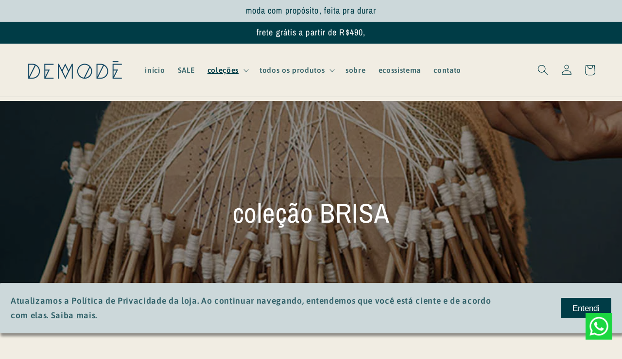

--- FILE ---
content_type: text/html; charset=utf-8
request_url: https://www.demodeatelie.com.br/collections/brisa
body_size: 34974
content:















<!doctype html>
<html class="no-js" lang="pt-BR">
  <head>

    <!-- Hotjar Tracking Code for Site 5110264 (nome ausente) -->
    <script>
        (function(h,o,t,j,a,r){
            h.hj=h.hj||function(){(h.hj.q=h.hj.q||[]).push(arguments)};
            h._hjSettings={hjid:5110264,hjsv:6};
            a=o.getElementsByTagName('head')[0];
            r=o.createElement('script');r.async=1;
            r.src=t+h._hjSettings.hjid+j+h._hjSettings.hjsv;
            a.appendChild(r);
        })(window,document,'https://static.hotjar.com/c/hotjar-','.js?sv=');
    </script>
    
    <meta charset="utf-8">
    <meta http-equiv="X-UA-Compatible" content="IE=edge">
    <meta name="viewport" content="width=device-width,initial-scale=1">
    <meta name="theme-color" content="">
    <link rel="canonical" href="https://www.demodeatelie.com.br/collections/brisa">
    <link rel="preconnect" href="https://cdn.shopify.com" crossorigin><link rel="icon" type="image/png" href="//www.demodeatelie.com.br/cdn/shop/files/icone-DMD_1.png?crop=center&height=32&v=1671812594&width=32"><link rel="preconnect" href="https://fonts.shopifycdn.com" crossorigin>
      <link rel="preconnect" href="https://fonts.googleapis.com" crossorigin><title>
      BRISA
 &ndash; DEMODÊ</title>

    
      <meta name="description" content="langerie de renda feita à mão no Nordeste do Brasil 100% algodão orgânico.">
    

    

<meta property="og:site_name" content="DEMODÊ">
<meta property="og:url" content="https://www.demodeatelie.com.br/collections/brisa">
<meta property="og:title" content="BRISA">
<meta property="og:type" content="website">
<meta property="og:description" content="langerie de renda feita à mão no Nordeste do Brasil 100% algodão orgânico."><meta property="og:image" content="http://www.demodeatelie.com.br/cdn/shop/collections/brisa-interno.webp?v=1727881725">
  <meta property="og:image:secure_url" content="https://www.demodeatelie.com.br/cdn/shop/collections/brisa-interno.webp?v=1727881725">
  <meta property="og:image:width" content="1282">
  <meta property="og:image:height" content="1920"><meta name="twitter:card" content="summary_large_image">
<meta name="twitter:title" content="BRISA">
<meta name="twitter:description" content="langerie de renda feita à mão no Nordeste do Brasil 100% algodão orgânico.">


    <link href="https://fonts.googleapis.com/css2?family=Lato:ital,wght@0,100;0,300;0,400;0,700;0,900;1,100;1,300;1,400;1,700;1,900&display=swap" rel="stylesheet">

    <script src="//www.demodeatelie.com.br/cdn/shop/t/19/assets/constants.js?v=95358004781563950421724683730" defer="defer"></script>
    <script src="//www.demodeatelie.com.br/cdn/shop/t/19/assets/pubsub.js?v=2921868252632587581724683731" defer="defer"></script>
    <script src="//www.demodeatelie.com.br/cdn/shop/t/19/assets/global.js?v=156271144051037969011734103195" defer="defer"></script>
    
  <script>window.performance && window.performance.mark && window.performance.mark('shopify.content_for_header.start');</script><meta name="facebook-domain-verification" content="557ujzgnix84unrveu220nn2itewmb">
<meta name="google-site-verification" content="G3oaP8oeF8c8WDhyztCCmt7T6XPn1UxZ_bk8aLwEQWE">
<meta id="shopify-digital-wallet" name="shopify-digital-wallet" content="/62802165946/digital_wallets/dialog">
<link rel="alternate" type="application/atom+xml" title="Feed" href="/collections/brisa.atom" />
<link rel="alternate" type="application/json+oembed" href="https://www.demodeatelie.com.br/collections/brisa.oembed">
<script async="async" src="/checkouts/internal/preloads.js?locale=pt-BR"></script>
<script id="shopify-features" type="application/json">{"accessToken":"6fcf44ccf6ea814dce8c321ba67c531b","betas":["rich-media-storefront-analytics"],"domain":"www.demodeatelie.com.br","predictiveSearch":true,"shopId":62802165946,"locale":"pt-br"}</script>
<script>var Shopify = Shopify || {};
Shopify.shop = "teste-carol-5314.myshopify.com";
Shopify.locale = "pt-BR";
Shopify.currency = {"active":"BRL","rate":"1.0"};
Shopify.country = "BR";
Shopify.theme = {"name":"shopify.demode\/master","id":139657117882,"schema_name":"Dawn","schema_version":"9.0.0","theme_store_id":null,"role":"main"};
Shopify.theme.handle = "null";
Shopify.theme.style = {"id":null,"handle":null};
Shopify.cdnHost = "www.demodeatelie.com.br/cdn";
Shopify.routes = Shopify.routes || {};
Shopify.routes.root = "/";</script>
<script type="module">!function(o){(o.Shopify=o.Shopify||{}).modules=!0}(window);</script>
<script>!function(o){function n(){var o=[];function n(){o.push(Array.prototype.slice.apply(arguments))}return n.q=o,n}var t=o.Shopify=o.Shopify||{};t.loadFeatures=n(),t.autoloadFeatures=n()}(window);</script>
<script id="shop-js-analytics" type="application/json">{"pageType":"collection"}</script>
<script defer="defer" async type="module" src="//www.demodeatelie.com.br/cdn/shopifycloud/shop-js/modules/v2/client.init-shop-cart-sync_20UhlSOd.pt-BR.esm.js"></script>
<script defer="defer" async type="module" src="//www.demodeatelie.com.br/cdn/shopifycloud/shop-js/modules/v2/chunk.common_DWIF0AmB.esm.js"></script>
<script type="module">
  await import("//www.demodeatelie.com.br/cdn/shopifycloud/shop-js/modules/v2/client.init-shop-cart-sync_20UhlSOd.pt-BR.esm.js");
await import("//www.demodeatelie.com.br/cdn/shopifycloud/shop-js/modules/v2/chunk.common_DWIF0AmB.esm.js");

  window.Shopify.SignInWithShop?.initShopCartSync?.({"fedCMEnabled":true,"windoidEnabled":true});

</script>
<script>(function() {
  var isLoaded = false;
  function asyncLoad() {
    if (isLoaded) return;
    isLoaded = true;
    var urls = ["https:\/\/loox.io\/widget\/3oTmo4d6uQ\/loox.1678745205387.js?shop=teste-carol-5314.myshopify.com","https:\/\/chimpstatic.com\/mcjs-connected\/js\/users\/ba5d03887c18a2e417dacfde9\/384508e0dfc91055c737c7709.js?shop=teste-carol-5314.myshopify.com","https:\/\/phpstack-1035961-3646380.cloudwaysapps.com\/js\/storefront.js?shop=teste-carol-5314.myshopify.com","https:\/\/na.shgcdn3.com\/pixel-collector.js?shop=teste-carol-5314.myshopify.com","https:\/\/cdn.nfcube.com\/instafeed-6a0153b424605c4976a7def04ead3eb6.js?shop=teste-carol-5314.myshopify.com","\/\/cdn.shopify.com\/proxy\/011cfc5cf2479303f563306063080f5b8ac4906a510fc0f194bc677db85619ee\/d2vfa2a1j2oldr.cloudfront.net\/shopifymodule\/edrone_shopify.js?app_id=68d6986a5a3bd\u0026shop=teste-carol-5314.myshopify.com\u0026sp-cache-control=cHVibGljLCBtYXgtYWdlPTkwMA"];
    for (var i = 0; i < urls.length; i++) {
      var s = document.createElement('script');
      s.type = 'text/javascript';
      s.async = true;
      s.src = urls[i];
      var x = document.getElementsByTagName('script')[0];
      x.parentNode.insertBefore(s, x);
    }
  };
  if(window.attachEvent) {
    window.attachEvent('onload', asyncLoad);
  } else {
    window.addEventListener('load', asyncLoad, false);
  }
})();</script>
<script id="__st">var __st={"a":62802165946,"offset":-10800,"reqid":"4b852596-f922-4580-83df-9121768de563-1768872058","pageurl":"www.demodeatelie.com.br\/collections\/brisa","u":"912f75e79d85","p":"collection","rtyp":"collection","rid":293591285946};</script>
<script>window.ShopifyPaypalV4VisibilityTracking = true;</script>
<script id="captcha-bootstrap">!function(){'use strict';const t='contact',e='account',n='new_comment',o=[[t,t],['blogs',n],['comments',n],[t,'customer']],c=[[e,'customer_login'],[e,'guest_login'],[e,'recover_customer_password'],[e,'create_customer']],r=t=>t.map((([t,e])=>`form[action*='/${t}']:not([data-nocaptcha='true']) input[name='form_type'][value='${e}']`)).join(','),a=t=>()=>t?[...document.querySelectorAll(t)].map((t=>t.form)):[];function s(){const t=[...o],e=r(t);return a(e)}const i='password',u='form_key',d=['recaptcha-v3-token','g-recaptcha-response','h-captcha-response',i],f=()=>{try{return window.sessionStorage}catch{return}},m='__shopify_v',_=t=>t.elements[u];function p(t,e,n=!1){try{const o=window.sessionStorage,c=JSON.parse(o.getItem(e)),{data:r}=function(t){const{data:e,action:n}=t;return t[m]||n?{data:e,action:n}:{data:t,action:n}}(c);for(const[e,n]of Object.entries(r))t.elements[e]&&(t.elements[e].value=n);n&&o.removeItem(e)}catch(o){console.error('form repopulation failed',{error:o})}}const l='form_type',E='cptcha';function T(t){t.dataset[E]=!0}const w=window,h=w.document,L='Shopify',v='ce_forms',y='captcha';let A=!1;((t,e)=>{const n=(g='f06e6c50-85a8-45c8-87d0-21a2b65856fe',I='https://cdn.shopify.com/shopifycloud/storefront-forms-hcaptcha/ce_storefront_forms_captcha_hcaptcha.v1.5.2.iife.js',D={infoText:'Protegido por hCaptcha',privacyText:'Privacidade',termsText:'Termos'},(t,e,n)=>{const o=w[L][v],c=o.bindForm;if(c)return c(t,g,e,D).then(n);var r;o.q.push([[t,g,e,D],n]),r=I,A||(h.body.append(Object.assign(h.createElement('script'),{id:'captcha-provider',async:!0,src:r})),A=!0)});var g,I,D;w[L]=w[L]||{},w[L][v]=w[L][v]||{},w[L][v].q=[],w[L][y]=w[L][y]||{},w[L][y].protect=function(t,e){n(t,void 0,e),T(t)},Object.freeze(w[L][y]),function(t,e,n,w,h,L){const[v,y,A,g]=function(t,e,n){const i=e?o:[],u=t?c:[],d=[...i,...u],f=r(d),m=r(i),_=r(d.filter((([t,e])=>n.includes(e))));return[a(f),a(m),a(_),s()]}(w,h,L),I=t=>{const e=t.target;return e instanceof HTMLFormElement?e:e&&e.form},D=t=>v().includes(t);t.addEventListener('submit',(t=>{const e=I(t);if(!e)return;const n=D(e)&&!e.dataset.hcaptchaBound&&!e.dataset.recaptchaBound,o=_(e),c=g().includes(e)&&(!o||!o.value);(n||c)&&t.preventDefault(),c&&!n&&(function(t){try{if(!f())return;!function(t){const e=f();if(!e)return;const n=_(t);if(!n)return;const o=n.value;o&&e.removeItem(o)}(t);const e=Array.from(Array(32),(()=>Math.random().toString(36)[2])).join('');!function(t,e){_(t)||t.append(Object.assign(document.createElement('input'),{type:'hidden',name:u})),t.elements[u].value=e}(t,e),function(t,e){const n=f();if(!n)return;const o=[...t.querySelectorAll(`input[type='${i}']`)].map((({name:t})=>t)),c=[...d,...o],r={};for(const[a,s]of new FormData(t).entries())c.includes(a)||(r[a]=s);n.setItem(e,JSON.stringify({[m]:1,action:t.action,data:r}))}(t,e)}catch(e){console.error('failed to persist form',e)}}(e),e.submit())}));const S=(t,e)=>{t&&!t.dataset[E]&&(n(t,e.some((e=>e===t))),T(t))};for(const o of['focusin','change'])t.addEventListener(o,(t=>{const e=I(t);D(e)&&S(e,y())}));const B=e.get('form_key'),M=e.get(l),P=B&&M;t.addEventListener('DOMContentLoaded',(()=>{const t=y();if(P)for(const e of t)e.elements[l].value===M&&p(e,B);[...new Set([...A(),...v().filter((t=>'true'===t.dataset.shopifyCaptcha))])].forEach((e=>S(e,t)))}))}(h,new URLSearchParams(w.location.search),n,t,e,['guest_login'])})(!0,!0)}();</script>
<script integrity="sha256-4kQ18oKyAcykRKYeNunJcIwy7WH5gtpwJnB7kiuLZ1E=" data-source-attribution="shopify.loadfeatures" defer="defer" src="//www.demodeatelie.com.br/cdn/shopifycloud/storefront/assets/storefront/load_feature-a0a9edcb.js" crossorigin="anonymous"></script>
<script data-source-attribution="shopify.dynamic_checkout.dynamic.init">var Shopify=Shopify||{};Shopify.PaymentButton=Shopify.PaymentButton||{isStorefrontPortableWallets:!0,init:function(){window.Shopify.PaymentButton.init=function(){};var t=document.createElement("script");t.src="https://www.demodeatelie.com.br/cdn/shopifycloud/portable-wallets/latest/portable-wallets.pt-br.js",t.type="module",document.head.appendChild(t)}};
</script>
<script data-source-attribution="shopify.dynamic_checkout.buyer_consent">
  function portableWalletsHideBuyerConsent(e){var t=document.getElementById("shopify-buyer-consent"),n=document.getElementById("shopify-subscription-policy-button");t&&n&&(t.classList.add("hidden"),t.setAttribute("aria-hidden","true"),n.removeEventListener("click",e))}function portableWalletsShowBuyerConsent(e){var t=document.getElementById("shopify-buyer-consent"),n=document.getElementById("shopify-subscription-policy-button");t&&n&&(t.classList.remove("hidden"),t.removeAttribute("aria-hidden"),n.addEventListener("click",e))}window.Shopify?.PaymentButton&&(window.Shopify.PaymentButton.hideBuyerConsent=portableWalletsHideBuyerConsent,window.Shopify.PaymentButton.showBuyerConsent=portableWalletsShowBuyerConsent);
</script>
<script data-source-attribution="shopify.dynamic_checkout.cart.bootstrap">document.addEventListener("DOMContentLoaded",(function(){function t(){return document.querySelector("shopify-accelerated-checkout-cart, shopify-accelerated-checkout")}if(t())Shopify.PaymentButton.init();else{new MutationObserver((function(e,n){t()&&(Shopify.PaymentButton.init(),n.disconnect())})).observe(document.body,{childList:!0,subtree:!0})}}));
</script>
<script id="sections-script" data-sections="header" defer="defer" src="//www.demodeatelie.com.br/cdn/shop/t/19/compiled_assets/scripts.js?v=11243"></script>
<script>window.performance && window.performance.mark && window.performance.mark('shopify.content_for_header.end');</script>
  





  <script type="text/javascript">
    
      window.__shgMoneyFormat = window.__shgMoneyFormat || {"BRL":{"currency":"BRL","currency_symbol":"R$","currency_symbol_location":"left","decimal_places":2,"decimal_separator":",","thousands_separator":"."}};
    
    window.__shgCurrentCurrencyCode = window.__shgCurrentCurrencyCode || {
      currency: "BRL",
      currency_symbol: "R$",
      decimal_separator: ".",
      thousands_separator: ",",
      decimal_places: 2,
      currency_symbol_location: "left"
    };
  </script>





    <style data-shopify>
      @font-face {
  font-family: Asap;
  font-weight: 600;
  font-style: normal;
  font-display: swap;
  src: url("//www.demodeatelie.com.br/cdn/fonts/asap/asap_n6.362dcbce09b19d24e889848dbf7f3d031829e245.woff2") format("woff2"),
       url("//www.demodeatelie.com.br/cdn/fonts/asap/asap_n6.d685db74f4b046084dd5425d2a283dee915f6f31.woff") format("woff");
}

      @font-face {
  font-family: Asap;
  font-weight: 700;
  font-style: normal;
  font-display: swap;
  src: url("//www.demodeatelie.com.br/cdn/fonts/asap/asap_n7.3209f7e23b2ef01c793f40c7556e6532b06b5f1e.woff2") format("woff2"),
       url("//www.demodeatelie.com.br/cdn/fonts/asap/asap_n7.b0a0b6deb369ccc0b973a1d12f3530d5e4373c77.woff") format("woff");
}

      @font-face {
  font-family: Asap;
  font-weight: 600;
  font-style: italic;
  font-display: swap;
  src: url("//www.demodeatelie.com.br/cdn/fonts/asap/asap_i6.0b6ab97998548b59d6246d40b6dfc47b4bcfdd82.woff2") format("woff2"),
       url("//www.demodeatelie.com.br/cdn/fonts/asap/asap_i6.7a4f5e532d0ed4bb93b5a7f6f1a64de5b464ca84.woff") format("woff");
}

      @font-face {
  font-family: Asap;
  font-weight: 700;
  font-style: italic;
  font-display: swap;
  src: url("//www.demodeatelie.com.br/cdn/fonts/asap/asap_i7.54957565625fd1dffc964521d01f3da61e596089.woff2") format("woff2"),
       url("//www.demodeatelie.com.br/cdn/fonts/asap/asap_i7.98e2b88b25225290e9c09e36eb54e243fd11491f.woff") format("woff");
}

      @font-face {
  font-family: "Archivo Narrow";
  font-weight: 400;
  font-style: normal;
  font-display: swap;
  src: url("//www.demodeatelie.com.br/cdn/fonts/archivo_narrow/archivonarrow_n4.5c3bab850a22055c235cf940f895d873a8689d70.woff2") format("woff2"),
       url("//www.demodeatelie.com.br/cdn/fonts/archivo_narrow/archivonarrow_n4.ea12dd22d3319d164475c1d047ae8f973041a9ff.woff") format("woff");
}


      :root {
        --font-body-family: Asap, sans-serif;
        --font-body-style: normal;
        --font-body-weight: 600;
        --font-body-weight-bold: 900;

        --font-heading-family: "Archivo Narrow", sans-serif;
        --font-heading-style: normal;
        --font-heading-weight: 400;

        --font-body-scale: 1.1;
        --font-heading-scale: 1.2727272727272727;

        --color-base-text: 0, 60, 70;
        --color-shadow: 0, 60, 70;
        --color-base-background-1: 241, 237, 227;
        --color-base-background-2: 204, 216, 218;
        --color-base-solid-button-labels: 255, 255, 255;
        --color-base-outline-button-labels: 0, 60, 70;
        --color-base-accent-1: 0, 60, 70;
        --color-base-accent-2: 0, 103, 120;
        --payment-terms-background-color: #f1ede3;

        --gradient-base-background-1: #f1ede3;
        --gradient-base-background-2: #ccd8da;
        --gradient-base-accent-1: #003c46;
        --gradient-base-accent-2: #006778;

        --media-padding: px;
        --media-border-opacity: 0.05;
        --media-border-width: 1px;
        --media-radius: 0px;
        --media-shadow-opacity: 0.0;
        --media-shadow-horizontal-offset: 0px;
        --media-shadow-vertical-offset: 4px;
        --media-shadow-blur-radius: 5px;
        --media-shadow-visible: 0;

        --page-width: 120rem;
        --page-width-margin: 0rem;

        --product-card-image-padding: 0.0rem;
        --product-card-corner-radius: 0.0rem;
        --product-card-text-alignment: left;
        --product-card-border-width: 0.0rem;
        --product-card-border-opacity: 0.1;
        --product-card-shadow-opacity: 0.0;
        --product-card-shadow-visible: 0;
        --product-card-shadow-horizontal-offset: 0.0rem;
        --product-card-shadow-vertical-offset: 0.4rem;
        --product-card-shadow-blur-radius: 0.5rem;

        --collection-card-image-padding: 0.0rem;
        --collection-card-corner-radius: 0.0rem;
        --collection-card-text-alignment: left;
        --collection-card-border-width: 0.0rem;
        --collection-card-border-opacity: 0.0;
        --collection-card-shadow-opacity: 0.1;
        --collection-card-shadow-visible: 1;
        --collection-card-shadow-horizontal-offset: 0.0rem;
        --collection-card-shadow-vertical-offset: 0.0rem;
        --collection-card-shadow-blur-radius: 0.0rem;

        --blog-card-image-padding: 0.0rem;
        --blog-card-corner-radius: 0.0rem;
        --blog-card-text-alignment: left;
        --blog-card-border-width: 0.0rem;
        --blog-card-border-opacity: 0.0;
        --blog-card-shadow-opacity: 0.1;
        --blog-card-shadow-visible: 1;
        --blog-card-shadow-horizontal-offset: 0.0rem;
        --blog-card-shadow-vertical-offset: 0.0rem;
        --blog-card-shadow-blur-radius: 0.0rem;

        --badge-corner-radius: 4.0rem;

        --popup-border-width: 1px;
        --popup-border-opacity: 0.1;
        --popup-corner-radius: 0px;
        --popup-shadow-opacity: 0.0;
        --popup-shadow-horizontal-offset: 0px;
        --popup-shadow-vertical-offset: 4px;
        --popup-shadow-blur-radius: 5px;

        --drawer-border-width: 1px;
        --drawer-border-opacity: 0.1;
        --drawer-shadow-opacity: 0.0;
        --drawer-shadow-horizontal-offset: 0px;
        --drawer-shadow-vertical-offset: 4px;
        --drawer-shadow-blur-radius: 5px;

        --spacing-sections-desktop: 0px;
        --spacing-sections-mobile: 0px;

        --grid-desktop-vertical-spacing: 8px;
        --grid-desktop-horizontal-spacing: 8px;
        --grid-mobile-vertical-spacing: 4px;
        --grid-mobile-horizontal-spacing: 4px;

        --text-boxes-border-opacity: 0.1;
        --text-boxes-border-width: 0px;
        --text-boxes-radius: 0px;
        --text-boxes-shadow-opacity: 0.0;
        --text-boxes-shadow-visible: 0;
        --text-boxes-shadow-horizontal-offset: 0px;
        --text-boxes-shadow-vertical-offset: 4px;
        --text-boxes-shadow-blur-radius: 5px;

        --buttons-radius: 0px;
        --buttons-radius-outset: 0px;
        --buttons-border-width: 1px;
        --buttons-border-opacity: 1.0;
        --buttons-shadow-opacity: 0.0;
        --buttons-shadow-visible: 0;
        --buttons-shadow-horizontal-offset: 0px;
        --buttons-shadow-vertical-offset: 4px;
        --buttons-shadow-blur-radius: 5px;
        --buttons-border-offset: 0px;

        --inputs-radius: 0px;
        --inputs-border-width: 1px;
        --inputs-border-opacity: 0.55;
        --inputs-shadow-opacity: 0.0;
        --inputs-shadow-horizontal-offset: 0px;
        --inputs-margin-offset: 0px;
        --inputs-shadow-vertical-offset: 4px;
        --inputs-shadow-blur-radius: 5px;
        --inputs-radius-outset: 0px;

        --variant-pills-radius: 40px;
        --variant-pills-border-width: 1px;
        --variant-pills-border-opacity: 0.55;
        --variant-pills-shadow-opacity: 0.0;
        --variant-pills-shadow-horizontal-offset: 0px;
        --variant-pills-shadow-vertical-offset: 4px;
        --variant-pills-shadow-blur-radius: 5px;
      }

      *,
      *::before,
      *::after {
        box-sizing: inherit;
      }

      html {
        box-sizing: border-box;
        font-size: calc(var(--font-body-scale) * 62.5%);
        height: 100%;
      }

      body {
        display: grid;
        grid-template-rows: auto auto 1fr auto;
        grid-template-columns: 100%;
        min-height: 100%;
        margin: 0;
        font-size: 1.5rem;
        letter-spacing: 0.06rem;
        line-height: calc(1 + 0.8 / var(--font-body-scale));
        font-family: var(--font-body-family);
        font-style: var(--font-body-style);
        font-weight: var(--font-body-weight);
      }

      @media screen and (min-width: 750px) {
        body {
          font-size: 1.6rem;
        }
      }
    </style>

    <link href="//www.demodeatelie.com.br/cdn/shop/t/19/assets/base.css?v=143622129200379290031755617321" rel="stylesheet" type="text/css" media="all" />
<link rel="preload" as="font" href="//www.demodeatelie.com.br/cdn/fonts/asap/asap_n6.362dcbce09b19d24e889848dbf7f3d031829e245.woff2" type="font/woff2" crossorigin><link rel="preload" as="font" href="//www.demodeatelie.com.br/cdn/fonts/archivo_narrow/archivonarrow_n4.5c3bab850a22055c235cf940f895d873a8689d70.woff2" type="font/woff2" crossorigin><link rel="stylesheet" href="//www.demodeatelie.com.br/cdn/shop/t/19/assets/component-predictive-search.css?v=85913294783299393391724683730" media="print" onload="this.media='all'"><script>document.documentElement.className = document.documentElement.className.replace('no-js', 'js');
    if (Shopify.designMode) {
      document.documentElement.classList.add('shopify-design-mode');
    }
    </script>
  
	<script>var loox_global_hash = '1768572394482';</script><style>.loox-reviews-default { max-width: 1200px; margin: 0 auto; }.loox-rating .loox-icon { color:#003c46; }
:root { --lxs-rating-icon-color: #003c46; }</style><svg xmlns="http://www.w3.org/2000/svg" style="display: none" id="loox-rating-icon-svg-store">
	<defs />
	<symbol id="looxicons-rating-icon-fill" viewBox="0 0 24 24" fill="currentcolor">
		<path
			d="M11.335 21.072 7.58 23.18c-2.012 1.121-4.416-.621-3.97-2.877l.837-4.227a1.367 1.367 0 0 0-.405-1.256L.868 11.888c-1.689-1.567-.77-4.39 1.526-4.66l4.281-.513a1.357 1.357 0 0 0 1.067-.77l1.81-3.903c.959-2.094 3.944-2.094 4.903 0l1.81 3.903c.202.432.594.716 1.067.77l4.281.513c2.283.27 3.215 3.107 1.513 4.66l-3.16 2.917c-.352.324-.5.797-.406 1.256l.838 4.228c.445 2.255-1.959 4.011-3.971 2.877l-3.755-2.107a1.358 1.358 0 0 0-1.324 0l-.013.013Z"
		/>
	</symbol>
	<symbol id="looxicons-rating-icon-line" viewBox="0 0 24 24" fill="currentcolor">
		<path
			fill-rule="evenodd"
			d="M4.041 14.819c.338.324.5.796.406 1.256l-.838 4.227C3.164 22.558 5.568 24.3 7.58 23.18l3.755-2.107.013-.013c.42-.23.919-.23 1.324 0l3.755 2.107c2.012 1.134 4.416-.622 3.97-2.877l-.837-4.228a1.336 1.336 0 0 1 .405-1.256l3.16-2.917c1.703-1.553.77-4.39-1.512-4.66l-4.281-.513a1.329 1.329 0 0 1-1.067-.77l-1.81-3.903c-.96-2.094-3.944-2.094-4.903 0l-1.81 3.903a1.357 1.357 0 0 1-1.067.77l-4.281.513c-2.296.27-3.215 3.093-1.526 4.66l3.173 2.93ZM2.227 10.42h.001l3.185 2.941.014.014a3.367 3.367 0 0 1 .98 3.093l-.836 4.22a.702.702 0 0 0 1.034.744l.002-.001 3.509-1.97.02-.02.25-.137a3.358 3.358 0 0 1 3.267.01l.005.003 3.751 2.105a.7.7 0 0 0 1.027-.747l-.837-4.22a3.334 3.334 0 0 1 1.01-3.12l3.169-2.925c.416-.38.209-1.125-.4-1.197h-.003L17.098 8.7a3.328 3.328 0 0 1-2.644-1.907l-.004-.008-1.813-3.911a.699.699 0 0 0-1.267 0l-.003.008L9.55 6.801l-.007.015a3.357 3.357 0 0 1-2.634 1.885l-4.282.513a.698.698 0 0 0-.4 1.207Z"
			clip-rule="evenodd"
		/>
	</symbol>
	<defs>
		<style>
			.lx-icon-fill {
				--lx-fill-width: calc(100% - var(--lx-rating-percent, 0%));
				clip-path: inset(0 var(--lx-fill-width, 0) 0 0);
			}
			.lx-icon-line {
				clip-path: inset(0 0 0 var(--lx-rating-percent, 0%));
			}
			[data-lx-fill='empty'] {
				--lx-rating-percent: 0%;
			}
			[data-lx-fill='half'] {
				--lx-rating-percent: 50%;
			}
			[data-lx-fill='full'] {
				--lx-rating-percent: 100%;
			}
		</style>

		<g id="looxicons-rating-icon">
			<use href="#looxicons-rating-icon-line" class="lx-icon-line"></use>
			<use href="#looxicons-rating-icon-fill" class="lx-icon-fill"></use>
		</g>
	</defs>
</svg>


  

<script type="text/javascript">
  
    window.SHG_CUSTOMER = null;
  
</script>







<script type="text/javascript">
    (function(c,l,a,r,i,t,y){
        c[a]=c[a]||function(){(c[a].q=c[a].q||[]).push(arguments)};
        t=l.createElement(r);t.async=1;t.src="https://www.clarity.ms/tag/"+i;
        y=l.getElementsByTagName(r)[0];y.parentNode.insertBefore(t,y);
    })(window, document, "clarity", "script", "h1bi1xa01o");
</script>    
    <meta name="facebook-domain-verification" content="15hridhrh786oks5dmwcu4zuaezmdt" />
    
    <script>
      function keepSearchOpen() {
        const searchDetails = document.querySelector('details:has(.search-modal)');

        if (!searchDetails) return;

        if (window.innerWidth <= 989) {
          // Forçar o open constantemente
          searchDetails.setAttribute('open', 'true');

          // Remove o overlay e botão fechar
          const overlay = searchDetails.querySelector('.modal-overlay');
          if (overlay) overlay.style.display = 'none';

          const closeBtn = searchDetails.querySelector('.search-modal__close-button');
          if (closeBtn) closeBtn.style.display = 'none';
        } else {
          // Fechar no desktop
          searchDetails.removeAttribute('open');
        }
      }

      // Executa ao carregar e ao redimensionar
      document.addEventListener('DOMContentLoaded', keepSearchOpen);
      window.addEventListener('resize', keepSearchOpen);
      window.addEventListener('scroll', keepSearchOpen); // força abrir ao scroll
    </script>



<!-- BEGIN app block: shopify://apps/froonze-loyalty-wishlist/blocks/customer_account_page/3c495b68-652c-468d-a0ef-5bad6935d104 --><!-- BEGIN app snippet: main_color_variables -->





<style>
  :root {
    --frcp-primaryColor:  #003c46;
    --frcp-btnTextColor: #ffffff;
    --frcp-backgroundColor: #f1ede3;
    --frcp-textColor: #006778;
    --frcp-hoverOpacity:  0.7;
  }
</style>
<!-- END app snippet -->

<script>
  window.frcp ||= {}
  frcp.customerPage ||= {}
  frcp.customerPage.enabled = true
  frcp.customerPage.path = "\/collections\/brisa"
  frcp.customerPage.accountPage = null
  frcp.customerId = null
</script>






<!-- END app block --><link href="https://monorail-edge.shopifysvc.com" rel="dns-prefetch">
<script>(function(){if ("sendBeacon" in navigator && "performance" in window) {try {var session_token_from_headers = performance.getEntriesByType('navigation')[0].serverTiming.find(x => x.name == '_s').description;} catch {var session_token_from_headers = undefined;}var session_cookie_matches = document.cookie.match(/_shopify_s=([^;]*)/);var session_token_from_cookie = session_cookie_matches && session_cookie_matches.length === 2 ? session_cookie_matches[1] : "";var session_token = session_token_from_headers || session_token_from_cookie || "";function handle_abandonment_event(e) {var entries = performance.getEntries().filter(function(entry) {return /monorail-edge.shopifysvc.com/.test(entry.name);});if (!window.abandonment_tracked && entries.length === 0) {window.abandonment_tracked = true;var currentMs = Date.now();var navigation_start = performance.timing.navigationStart;var payload = {shop_id: 62802165946,url: window.location.href,navigation_start,duration: currentMs - navigation_start,session_token,page_type: "collection"};window.navigator.sendBeacon("https://monorail-edge.shopifysvc.com/v1/produce", JSON.stringify({schema_id: "online_store_buyer_site_abandonment/1.1",payload: payload,metadata: {event_created_at_ms: currentMs,event_sent_at_ms: currentMs}}));}}window.addEventListener('pagehide', handle_abandonment_event);}}());</script>
<script id="web-pixels-manager-setup">(function e(e,d,r,n,o){if(void 0===o&&(o={}),!Boolean(null===(a=null===(i=window.Shopify)||void 0===i?void 0:i.analytics)||void 0===a?void 0:a.replayQueue)){var i,a;window.Shopify=window.Shopify||{};var t=window.Shopify;t.analytics=t.analytics||{};var s=t.analytics;s.replayQueue=[],s.publish=function(e,d,r){return s.replayQueue.push([e,d,r]),!0};try{self.performance.mark("wpm:start")}catch(e){}var l=function(){var e={modern:/Edge?\/(1{2}[4-9]|1[2-9]\d|[2-9]\d{2}|\d{4,})\.\d+(\.\d+|)|Firefox\/(1{2}[4-9]|1[2-9]\d|[2-9]\d{2}|\d{4,})\.\d+(\.\d+|)|Chrom(ium|e)\/(9{2}|\d{3,})\.\d+(\.\d+|)|(Maci|X1{2}).+ Version\/(15\.\d+|(1[6-9]|[2-9]\d|\d{3,})\.\d+)([,.]\d+|)( \(\w+\)|)( Mobile\/\w+|) Safari\/|Chrome.+OPR\/(9{2}|\d{3,})\.\d+\.\d+|(CPU[ +]OS|iPhone[ +]OS|CPU[ +]iPhone|CPU IPhone OS|CPU iPad OS)[ +]+(15[._]\d+|(1[6-9]|[2-9]\d|\d{3,})[._]\d+)([._]\d+|)|Android:?[ /-](13[3-9]|1[4-9]\d|[2-9]\d{2}|\d{4,})(\.\d+|)(\.\d+|)|Android.+Firefox\/(13[5-9]|1[4-9]\d|[2-9]\d{2}|\d{4,})\.\d+(\.\d+|)|Android.+Chrom(ium|e)\/(13[3-9]|1[4-9]\d|[2-9]\d{2}|\d{4,})\.\d+(\.\d+|)|SamsungBrowser\/([2-9]\d|\d{3,})\.\d+/,legacy:/Edge?\/(1[6-9]|[2-9]\d|\d{3,})\.\d+(\.\d+|)|Firefox\/(5[4-9]|[6-9]\d|\d{3,})\.\d+(\.\d+|)|Chrom(ium|e)\/(5[1-9]|[6-9]\d|\d{3,})\.\d+(\.\d+|)([\d.]+$|.*Safari\/(?![\d.]+ Edge\/[\d.]+$))|(Maci|X1{2}).+ Version\/(10\.\d+|(1[1-9]|[2-9]\d|\d{3,})\.\d+)([,.]\d+|)( \(\w+\)|)( Mobile\/\w+|) Safari\/|Chrome.+OPR\/(3[89]|[4-9]\d|\d{3,})\.\d+\.\d+|(CPU[ +]OS|iPhone[ +]OS|CPU[ +]iPhone|CPU IPhone OS|CPU iPad OS)[ +]+(10[._]\d+|(1[1-9]|[2-9]\d|\d{3,})[._]\d+)([._]\d+|)|Android:?[ /-](13[3-9]|1[4-9]\d|[2-9]\d{2}|\d{4,})(\.\d+|)(\.\d+|)|Mobile Safari.+OPR\/([89]\d|\d{3,})\.\d+\.\d+|Android.+Firefox\/(13[5-9]|1[4-9]\d|[2-9]\d{2}|\d{4,})\.\d+(\.\d+|)|Android.+Chrom(ium|e)\/(13[3-9]|1[4-9]\d|[2-9]\d{2}|\d{4,})\.\d+(\.\d+|)|Android.+(UC? ?Browser|UCWEB|U3)[ /]?(15\.([5-9]|\d{2,})|(1[6-9]|[2-9]\d|\d{3,})\.\d+)\.\d+|SamsungBrowser\/(5\.\d+|([6-9]|\d{2,})\.\d+)|Android.+MQ{2}Browser\/(14(\.(9|\d{2,})|)|(1[5-9]|[2-9]\d|\d{3,})(\.\d+|))(\.\d+|)|K[Aa][Ii]OS\/(3\.\d+|([4-9]|\d{2,})\.\d+)(\.\d+|)/},d=e.modern,r=e.legacy,n=navigator.userAgent;return n.match(d)?"modern":n.match(r)?"legacy":"unknown"}(),u="modern"===l?"modern":"legacy",c=(null!=n?n:{modern:"",legacy:""})[u],f=function(e){return[e.baseUrl,"/wpm","/b",e.hashVersion,"modern"===e.buildTarget?"m":"l",".js"].join("")}({baseUrl:d,hashVersion:r,buildTarget:u}),m=function(e){var d=e.version,r=e.bundleTarget,n=e.surface,o=e.pageUrl,i=e.monorailEndpoint;return{emit:function(e){var a=e.status,t=e.errorMsg,s=(new Date).getTime(),l=JSON.stringify({metadata:{event_sent_at_ms:s},events:[{schema_id:"web_pixels_manager_load/3.1",payload:{version:d,bundle_target:r,page_url:o,status:a,surface:n,error_msg:t},metadata:{event_created_at_ms:s}}]});if(!i)return console&&console.warn&&console.warn("[Web Pixels Manager] No Monorail endpoint provided, skipping logging."),!1;try{return self.navigator.sendBeacon.bind(self.navigator)(i,l)}catch(e){}var u=new XMLHttpRequest;try{return u.open("POST",i,!0),u.setRequestHeader("Content-Type","text/plain"),u.send(l),!0}catch(e){return console&&console.warn&&console.warn("[Web Pixels Manager] Got an unhandled error while logging to Monorail."),!1}}}}({version:r,bundleTarget:l,surface:e.surface,pageUrl:self.location.href,monorailEndpoint:e.monorailEndpoint});try{o.browserTarget=l,function(e){var d=e.src,r=e.async,n=void 0===r||r,o=e.onload,i=e.onerror,a=e.sri,t=e.scriptDataAttributes,s=void 0===t?{}:t,l=document.createElement("script"),u=document.querySelector("head"),c=document.querySelector("body");if(l.async=n,l.src=d,a&&(l.integrity=a,l.crossOrigin="anonymous"),s)for(var f in s)if(Object.prototype.hasOwnProperty.call(s,f))try{l.dataset[f]=s[f]}catch(e){}if(o&&l.addEventListener("load",o),i&&l.addEventListener("error",i),u)u.appendChild(l);else{if(!c)throw new Error("Did not find a head or body element to append the script");c.appendChild(l)}}({src:f,async:!0,onload:function(){if(!function(){var e,d;return Boolean(null===(d=null===(e=window.Shopify)||void 0===e?void 0:e.analytics)||void 0===d?void 0:d.initialized)}()){var d=window.webPixelsManager.init(e)||void 0;if(d){var r=window.Shopify.analytics;r.replayQueue.forEach((function(e){var r=e[0],n=e[1],o=e[2];d.publishCustomEvent(r,n,o)})),r.replayQueue=[],r.publish=d.publishCustomEvent,r.visitor=d.visitor,r.initialized=!0}}},onerror:function(){return m.emit({status:"failed",errorMsg:"".concat(f," has failed to load")})},sri:function(e){var d=/^sha384-[A-Za-z0-9+/=]+$/;return"string"==typeof e&&d.test(e)}(c)?c:"",scriptDataAttributes:o}),m.emit({status:"loading"})}catch(e){m.emit({status:"failed",errorMsg:(null==e?void 0:e.message)||"Unknown error"})}}})({shopId: 62802165946,storefrontBaseUrl: "https://www.demodeatelie.com.br",extensionsBaseUrl: "https://extensions.shopifycdn.com/cdn/shopifycloud/web-pixels-manager",monorailEndpoint: "https://monorail-edge.shopifysvc.com/unstable/produce_batch",surface: "storefront-renderer",enabledBetaFlags: ["2dca8a86"],webPixelsConfigList: [{"id":"984416442","configuration":"{\"site_id\":\"ad23d0c0-b3ae-45c0-abbf-f789b9caa897\",\"analytics_endpoint\":\"https:\\\/\\\/na.shgcdn3.com\"}","eventPayloadVersion":"v1","runtimeContext":"STRICT","scriptVersion":"695709fc3f146fa50a25299517a954f2","type":"APP","apiClientId":1158168,"privacyPurposes":["ANALYTICS","MARKETING","SALE_OF_DATA"],"dataSharingAdjustments":{"protectedCustomerApprovalScopes":["read_customer_personal_data"]}},{"id":"476053690","configuration":"{\"config\":\"{\\\"pixel_id\\\":\\\"G-SNTE7PYBR4\\\",\\\"target_country\\\":\\\"BR\\\",\\\"gtag_events\\\":[{\\\"type\\\":\\\"begin_checkout\\\",\\\"action_label\\\":\\\"G-SNTE7PYBR4\\\"},{\\\"type\\\":\\\"search\\\",\\\"action_label\\\":\\\"G-SNTE7PYBR4\\\"},{\\\"type\\\":\\\"view_item\\\",\\\"action_label\\\":[\\\"G-SNTE7PYBR4\\\",\\\"MC-V29391CDEQ\\\"]},{\\\"type\\\":\\\"purchase\\\",\\\"action_label\\\":[\\\"G-SNTE7PYBR4\\\",\\\"MC-V29391CDEQ\\\"]},{\\\"type\\\":\\\"page_view\\\",\\\"action_label\\\":[\\\"G-SNTE7PYBR4\\\",\\\"MC-V29391CDEQ\\\"]},{\\\"type\\\":\\\"add_payment_info\\\",\\\"action_label\\\":\\\"G-SNTE7PYBR4\\\"},{\\\"type\\\":\\\"add_to_cart\\\",\\\"action_label\\\":\\\"G-SNTE7PYBR4\\\"}],\\\"enable_monitoring_mode\\\":false}\"}","eventPayloadVersion":"v1","runtimeContext":"OPEN","scriptVersion":"b2a88bafab3e21179ed38636efcd8a93","type":"APP","apiClientId":1780363,"privacyPurposes":[],"dataSharingAdjustments":{"protectedCustomerApprovalScopes":["read_customer_address","read_customer_email","read_customer_name","read_customer_personal_data","read_customer_phone"]}},{"id":"225083578","configuration":"{\"pixel_id\":\"419999760211674\",\"pixel_type\":\"facebook_pixel\",\"metaapp_system_user_token\":\"-\"}","eventPayloadVersion":"v1","runtimeContext":"OPEN","scriptVersion":"ca16bc87fe92b6042fbaa3acc2fbdaa6","type":"APP","apiClientId":2329312,"privacyPurposes":["ANALYTICS","MARKETING","SALE_OF_DATA"],"dataSharingAdjustments":{"protectedCustomerApprovalScopes":["read_customer_address","read_customer_email","read_customer_name","read_customer_personal_data","read_customer_phone"]}},{"id":"92340410","configuration":"{\"tagID\":\"2612380027867\"}","eventPayloadVersion":"v1","runtimeContext":"STRICT","scriptVersion":"18031546ee651571ed29edbe71a3550b","type":"APP","apiClientId":3009811,"privacyPurposes":["ANALYTICS","MARKETING","SALE_OF_DATA"],"dataSharingAdjustments":{"protectedCustomerApprovalScopes":["read_customer_address","read_customer_email","read_customer_name","read_customer_personal_data","read_customer_phone"]}},{"id":"101417146","eventPayloadVersion":"v1","runtimeContext":"LAX","scriptVersion":"1","type":"CUSTOM","privacyPurposes":["ANALYTICS"],"name":"Google Analytics tag (migrated)"},{"id":"shopify-app-pixel","configuration":"{}","eventPayloadVersion":"v1","runtimeContext":"STRICT","scriptVersion":"0450","apiClientId":"shopify-pixel","type":"APP","privacyPurposes":["ANALYTICS","MARKETING"]},{"id":"shopify-custom-pixel","eventPayloadVersion":"v1","runtimeContext":"LAX","scriptVersion":"0450","apiClientId":"shopify-pixel","type":"CUSTOM","privacyPurposes":["ANALYTICS","MARKETING"]}],isMerchantRequest: false,initData: {"shop":{"name":"DEMODÊ","paymentSettings":{"currencyCode":"BRL"},"myshopifyDomain":"teste-carol-5314.myshopify.com","countryCode":"BR","storefrontUrl":"https:\/\/www.demodeatelie.com.br"},"customer":null,"cart":null,"checkout":null,"productVariants":[],"purchasingCompany":null},},"https://www.demodeatelie.com.br/cdn","fcfee988w5aeb613cpc8e4bc33m6693e112",{"modern":"","legacy":""},{"shopId":"62802165946","storefrontBaseUrl":"https:\/\/www.demodeatelie.com.br","extensionBaseUrl":"https:\/\/extensions.shopifycdn.com\/cdn\/shopifycloud\/web-pixels-manager","surface":"storefront-renderer","enabledBetaFlags":"[\"2dca8a86\"]","isMerchantRequest":"false","hashVersion":"fcfee988w5aeb613cpc8e4bc33m6693e112","publish":"custom","events":"[[\"page_viewed\",{}],[\"collection_viewed\",{\"collection\":{\"id\":\"293591285946\",\"title\":\"BRISA\",\"productVariants\":[{\"price\":{\"amount\":163.0,\"currencyCode\":\"BRL\"},\"product\":{\"title\":\"calcinha BRISA laço\",\"vendor\":\"DEMODÊ\",\"id\":\"7622088589498\",\"untranslatedTitle\":\"calcinha BRISA laço\",\"url\":\"\/products\/calcinha-brisa-laco\",\"type\":\"Calcinha\"},\"id\":\"43280024240314\",\"image\":{\"src\":\"\/\/www.demodeatelie.com.br\/cdn\/shop\/files\/4035596a29ae18778227d302a27ad315.jpg?v=1711050222\"},\"sku\":\"BL001C.1\",\"title\":\"36\/38\",\"untranslatedTitle\":\"36\/38\"},{\"price\":{\"amount\":333.0,\"currencyCode\":\"BRL\"},\"product\":{\"title\":\"hot pant BRISA\",\"vendor\":\"DEMODÊ\",\"id\":\"7622516375738\",\"untranslatedTitle\":\"hot pant BRISA\",\"url\":\"\/products\/hot-pant-brisa\",\"type\":\"Hot Pant\"},\"id\":\"43282229821626\",\"image\":{\"src\":\"\/\/www.demodeatelie.com.br\/cdn\/shop\/files\/1660437bf5152f75051062792d0ddcde.jpg?v=1711132715\"},\"sku\":\"BH001C.1\",\"title\":\"36\/38\",\"untranslatedTitle\":\"36\/38\"},{\"price\":{\"amount\":248.0,\"currencyCode\":\"BRL\"},\"product\":{\"title\":\"blusa BRISA\",\"vendor\":\"DEMODÊ\",\"id\":\"7620839735482\",\"untranslatedTitle\":\"blusa BRISA\",\"url\":\"\/products\/blusa-brisa\",\"type\":\"Blusa\"},\"id\":\"43275636211898\",\"image\":{\"src\":\"\/\/www.demodeatelie.com.br\/cdn\/shop\/products\/8ad0a4bec7cf18b1c53a91c24b646315.jpg?v=1710880248\"},\"sku\":\"BB001C.1\",\"title\":\"36\/38\",\"untranslatedTitle\":\"36\/38\"},{\"price\":{\"amount\":439.0,\"currencyCode\":\"BRL\"},\"product\":{\"title\":\"kimono BRISA\",\"vendor\":\"DEMODÊ\",\"id\":\"7622525223098\",\"untranslatedTitle\":\"kimono BRISA\",\"url\":\"\/products\/kimono-brisa\",\"type\":\"Kimono\"},\"id\":\"43282273271994\",\"image\":{\"src\":\"\/\/www.demodeatelie.com.br\/cdn\/shop\/files\/c21693f33b80854b0efd9a0c05e13afe.jpg?v=1760614081\"},\"sku\":\"BE001C.1\",\"title\":\"36\/38\",\"untranslatedTitle\":\"36\/38\"},{\"price\":{\"amount\":564.0,\"currencyCode\":\"BRL\"},\"product\":{\"title\":\"calção BRISA\",\"vendor\":\"DEMODÊ\",\"id\":\"7621543166138\",\"untranslatedTitle\":\"calção BRISA\",\"url\":\"\/products\/calcao-brisa\",\"type\":\"Calção\"},\"id\":\"43277503037626\",\"image\":{\"src\":\"\/\/www.demodeatelie.com.br\/cdn\/shop\/products\/e3f10ef300da80d7290af4b074157179.jpg?v=1710947852\"},\"sku\":\"BA001C.1\",\"title\":\"36\/38\",\"untranslatedTitle\":\"36\/38\"},{\"price\":{\"amount\":298.0,\"currencyCode\":\"BRL\"},\"product\":{\"title\":\"chapéu BRISA jacquar\",\"vendor\":\"DEMODÊ\",\"id\":\"8080664953018\",\"untranslatedTitle\":\"chapéu BRISA jacquar\",\"url\":\"\/products\/bucket-brisa-jacquar\",\"type\":\"Top\"},\"id\":\"44974893727930\",\"image\":{\"src\":\"\/\/www.demodeatelie.com.br\/cdn\/shop\/files\/be4b8b9f19629ed59d9bd78b4660eb8b.jpg?v=1750774717\"},\"sku\":\"CB001C\",\"title\":\"único\",\"untranslatedTitle\":\"único\"}]}}]]"});</script><script>
  window.ShopifyAnalytics = window.ShopifyAnalytics || {};
  window.ShopifyAnalytics.meta = window.ShopifyAnalytics.meta || {};
  window.ShopifyAnalytics.meta.currency = 'BRL';
  var meta = {"products":[{"id":7622088589498,"gid":"gid:\/\/shopify\/Product\/7622088589498","vendor":"DEMODÊ","type":"Calcinha","handle":"calcinha-brisa-laco","variants":[{"id":43280024240314,"price":16300,"name":"calcinha BRISA laço - 36\/38","public_title":"36\/38","sku":"BL001C.1"},{"id":43280024273082,"price":16300,"name":"calcinha BRISA laço - 40","public_title":"40","sku":"BL001C.2"},{"id":43280024305850,"price":16300,"name":"calcinha BRISA laço - 42","public_title":"42","sku":"BL001C.3"},{"id":43280024338618,"price":16300,"name":"calcinha BRISA laço - 44","public_title":"44","sku":"BL001C.4"},{"id":43280024371386,"price":16300,"name":"calcinha BRISA laço - 46","public_title":"46","sku":"BL001C.5"},{"id":43280024404154,"price":16300,"name":"calcinha BRISA laço - 48","public_title":"48","sku":"BL001C.6"}],"remote":false},{"id":7622516375738,"gid":"gid:\/\/shopify\/Product\/7622516375738","vendor":"DEMODÊ","type":"Hot Pant","handle":"hot-pant-brisa","variants":[{"id":43282229821626,"price":33300,"name":"hot pant BRISA - 36\/38","public_title":"36\/38","sku":"BH001C.1"},{"id":43282229854394,"price":33300,"name":"hot pant BRISA - 40","public_title":"40","sku":"BH001C.2"},{"id":43282229887162,"price":33300,"name":"hot pant BRISA - 42","public_title":"42","sku":"BH001C.3"},{"id":43282229919930,"price":33300,"name":"hot pant BRISA - 44","public_title":"44","sku":"BH001C.4"},{"id":43282229952698,"price":33300,"name":"hot pant BRISA - 46","public_title":"46","sku":"BH001C.5"},{"id":43282229985466,"price":33300,"name":"hot pant BRISA - 48","public_title":"48","sku":"BH001C.6"}],"remote":false},{"id":7620839735482,"gid":"gid:\/\/shopify\/Product\/7620839735482","vendor":"DEMODÊ","type":"Blusa","handle":"blusa-brisa","variants":[{"id":43275636211898,"price":24800,"name":"blusa BRISA - 36\/38","public_title":"36\/38","sku":"BB001C.1"},{"id":43275636244666,"price":24800,"name":"blusa BRISA - 40\/42","public_title":"40\/42","sku":"BB001C.2"},{"id":43275636277434,"price":24800,"name":"blusa BRISA - 44\/46","public_title":"44\/46","sku":"BB001C.3"},{"id":43275636310202,"price":24800,"name":"blusa BRISA - 48\/50","public_title":"48\/50","sku":"BB001C.4"}],"remote":false},{"id":7622525223098,"gid":"gid:\/\/shopify\/Product\/7622525223098","vendor":"DEMODÊ","type":"Kimono","handle":"kimono-brisa","variants":[{"id":43282273271994,"price":43900,"name":"kimono BRISA - 36\/38","public_title":"36\/38","sku":"BE001C.1"},{"id":43282273304762,"price":43900,"name":"kimono BRISA - 40\/42","public_title":"40\/42","sku":"BE001C.2"},{"id":43282273337530,"price":43900,"name":"kimono BRISA - 44\/46","public_title":"44\/46","sku":"BE001C.3"}],"remote":false},{"id":7621543166138,"gid":"gid:\/\/shopify\/Product\/7621543166138","vendor":"DEMODÊ","type":"Calção","handle":"calcao-brisa","variants":[{"id":43277503037626,"price":56400,"name":"calção BRISA - 36\/38","public_title":"36\/38","sku":"BA001C.1"},{"id":43277503070394,"price":56400,"name":"calção BRISA - 40\/42","public_title":"40\/42","sku":"BA001C.2"},{"id":43277503103162,"price":56400,"name":"calção BRISA - 44\/46","public_title":"44\/46","sku":"BA001C.3"},{"id":43277503135930,"price":56400,"name":"calção BRISA - 48\/50","public_title":"48\/50","sku":"BA001C.4"}],"remote":false},{"id":8080664953018,"gid":"gid:\/\/shopify\/Product\/8080664953018","vendor":"DEMODÊ","type":"Top","handle":"bucket-brisa-jacquar","variants":[{"id":44974893727930,"price":29800,"name":"chapéu BRISA jacquar - único","public_title":"único","sku":"CB001C"}],"remote":false}],"page":{"pageType":"collection","resourceType":"collection","resourceId":293591285946,"requestId":"4b852596-f922-4580-83df-9121768de563-1768872058"}};
  for (var attr in meta) {
    window.ShopifyAnalytics.meta[attr] = meta[attr];
  }
</script>
<script class="analytics">
  (function () {
    var customDocumentWrite = function(content) {
      var jquery = null;

      if (window.jQuery) {
        jquery = window.jQuery;
      } else if (window.Checkout && window.Checkout.$) {
        jquery = window.Checkout.$;
      }

      if (jquery) {
        jquery('body').append(content);
      }
    };

    var hasLoggedConversion = function(token) {
      if (token) {
        return document.cookie.indexOf('loggedConversion=' + token) !== -1;
      }
      return false;
    }

    var setCookieIfConversion = function(token) {
      if (token) {
        var twoMonthsFromNow = new Date(Date.now());
        twoMonthsFromNow.setMonth(twoMonthsFromNow.getMonth() + 2);

        document.cookie = 'loggedConversion=' + token + '; expires=' + twoMonthsFromNow;
      }
    }

    var trekkie = window.ShopifyAnalytics.lib = window.trekkie = window.trekkie || [];
    if (trekkie.integrations) {
      return;
    }
    trekkie.methods = [
      'identify',
      'page',
      'ready',
      'track',
      'trackForm',
      'trackLink'
    ];
    trekkie.factory = function(method) {
      return function() {
        var args = Array.prototype.slice.call(arguments);
        args.unshift(method);
        trekkie.push(args);
        return trekkie;
      };
    };
    for (var i = 0; i < trekkie.methods.length; i++) {
      var key = trekkie.methods[i];
      trekkie[key] = trekkie.factory(key);
    }
    trekkie.load = function(config) {
      trekkie.config = config || {};
      trekkie.config.initialDocumentCookie = document.cookie;
      var first = document.getElementsByTagName('script')[0];
      var script = document.createElement('script');
      script.type = 'text/javascript';
      script.onerror = function(e) {
        var scriptFallback = document.createElement('script');
        scriptFallback.type = 'text/javascript';
        scriptFallback.onerror = function(error) {
                var Monorail = {
      produce: function produce(monorailDomain, schemaId, payload) {
        var currentMs = new Date().getTime();
        var event = {
          schema_id: schemaId,
          payload: payload,
          metadata: {
            event_created_at_ms: currentMs,
            event_sent_at_ms: currentMs
          }
        };
        return Monorail.sendRequest("https://" + monorailDomain + "/v1/produce", JSON.stringify(event));
      },
      sendRequest: function sendRequest(endpointUrl, payload) {
        // Try the sendBeacon API
        if (window && window.navigator && typeof window.navigator.sendBeacon === 'function' && typeof window.Blob === 'function' && !Monorail.isIos12()) {
          var blobData = new window.Blob([payload], {
            type: 'text/plain'
          });

          if (window.navigator.sendBeacon(endpointUrl, blobData)) {
            return true;
          } // sendBeacon was not successful

        } // XHR beacon

        var xhr = new XMLHttpRequest();

        try {
          xhr.open('POST', endpointUrl);
          xhr.setRequestHeader('Content-Type', 'text/plain');
          xhr.send(payload);
        } catch (e) {
          console.log(e);
        }

        return false;
      },
      isIos12: function isIos12() {
        return window.navigator.userAgent.lastIndexOf('iPhone; CPU iPhone OS 12_') !== -1 || window.navigator.userAgent.lastIndexOf('iPad; CPU OS 12_') !== -1;
      }
    };
    Monorail.produce('monorail-edge.shopifysvc.com',
      'trekkie_storefront_load_errors/1.1',
      {shop_id: 62802165946,
      theme_id: 139657117882,
      app_name: "storefront",
      context_url: window.location.href,
      source_url: "//www.demodeatelie.com.br/cdn/s/trekkie.storefront.cd680fe47e6c39ca5d5df5f0a32d569bc48c0f27.min.js"});

        };
        scriptFallback.async = true;
        scriptFallback.src = '//www.demodeatelie.com.br/cdn/s/trekkie.storefront.cd680fe47e6c39ca5d5df5f0a32d569bc48c0f27.min.js';
        first.parentNode.insertBefore(scriptFallback, first);
      };
      script.async = true;
      script.src = '//www.demodeatelie.com.br/cdn/s/trekkie.storefront.cd680fe47e6c39ca5d5df5f0a32d569bc48c0f27.min.js';
      first.parentNode.insertBefore(script, first);
    };
    trekkie.load(
      {"Trekkie":{"appName":"storefront","development":false,"defaultAttributes":{"shopId":62802165946,"isMerchantRequest":null,"themeId":139657117882,"themeCityHash":"1932639194371168638","contentLanguage":"pt-BR","currency":"BRL","eventMetadataId":"2a7618d9-61e4-49df-bad1-84f57f2bdce1"},"isServerSideCookieWritingEnabled":true,"monorailRegion":"shop_domain","enabledBetaFlags":["65f19447"]},"Session Attribution":{},"S2S":{"facebookCapiEnabled":true,"source":"trekkie-storefront-renderer","apiClientId":580111}}
    );

    var loaded = false;
    trekkie.ready(function() {
      if (loaded) return;
      loaded = true;

      window.ShopifyAnalytics.lib = window.trekkie;

      var originalDocumentWrite = document.write;
      document.write = customDocumentWrite;
      try { window.ShopifyAnalytics.merchantGoogleAnalytics.call(this); } catch(error) {};
      document.write = originalDocumentWrite;

      window.ShopifyAnalytics.lib.page(null,{"pageType":"collection","resourceType":"collection","resourceId":293591285946,"requestId":"4b852596-f922-4580-83df-9121768de563-1768872058","shopifyEmitted":true});

      var match = window.location.pathname.match(/checkouts\/(.+)\/(thank_you|post_purchase)/)
      var token = match? match[1]: undefined;
      if (!hasLoggedConversion(token)) {
        setCookieIfConversion(token);
        window.ShopifyAnalytics.lib.track("Viewed Product Category",{"currency":"BRL","category":"Collection: brisa","collectionName":"brisa","collectionId":293591285946,"nonInteraction":true},undefined,undefined,{"shopifyEmitted":true});
      }
    });


        var eventsListenerScript = document.createElement('script');
        eventsListenerScript.async = true;
        eventsListenerScript.src = "//www.demodeatelie.com.br/cdn/shopifycloud/storefront/assets/shop_events_listener-3da45d37.js";
        document.getElementsByTagName('head')[0].appendChild(eventsListenerScript);

})();</script>
  <script>
  if (!window.ga || (window.ga && typeof window.ga !== 'function')) {
    window.ga = function ga() {
      (window.ga.q = window.ga.q || []).push(arguments);
      if (window.Shopify && window.Shopify.analytics && typeof window.Shopify.analytics.publish === 'function') {
        window.Shopify.analytics.publish("ga_stub_called", {}, {sendTo: "google_osp_migration"});
      }
      console.error("Shopify's Google Analytics stub called with:", Array.from(arguments), "\nSee https://help.shopify.com/manual/promoting-marketing/pixels/pixel-migration#google for more information.");
    };
    if (window.Shopify && window.Shopify.analytics && typeof window.Shopify.analytics.publish === 'function') {
      window.Shopify.analytics.publish("ga_stub_initialized", {}, {sendTo: "google_osp_migration"});
    }
  }
</script>
<script
  defer
  src="https://www.demodeatelie.com.br/cdn/shopifycloud/perf-kit/shopify-perf-kit-3.0.4.min.js"
  data-application="storefront-renderer"
  data-shop-id="62802165946"
  data-render-region="gcp-us-central1"
  data-page-type="collection"
  data-theme-instance-id="139657117882"
  data-theme-name="Dawn"
  data-theme-version="9.0.0"
  data-monorail-region="shop_domain"
  data-resource-timing-sampling-rate="10"
  data-shs="true"
  data-shs-beacon="true"
  data-shs-export-with-fetch="true"
  data-shs-logs-sample-rate="1"
  data-shs-beacon-endpoint="https://www.demodeatelie.com.br/api/collect"
></script>
</head>

  <body class="gradient">
    
    <a href="https://wa.me/559881197593" 
      class="whatsapp-float" 
      target="_blank" 
      aria-label="WhatsApp">
      <img src="https://cdn-icons-png.flaticon.com/512/124/124034.png" alt="Whatsapp" />
    </a>

    <a class="skip-to-content-link button visually-hidden" href="#MainContent">
      Pular para o conteúdo
    </a><!-- BEGIN sections: header-group -->
<div id="shopify-section-sections--17558769828026__announcement-bar" class="shopify-section shopify-section-group-header-group announcement-bar-section"><div class="announcement-bar color-background-2 gradient" role="region" aria-label="Comunicado" ><div class="page-width">
                <p class="announcement-bar__message center h5">
                  <span>moda com propósito, feita pra durar</span></p>
              </div></div><div class="announcement-bar color-accent-1 gradient" role="region" aria-label="Comunicado" ><div class="page-width">
                <p class="announcement-bar__message center h5">
                  <span>frete grátis a partir de R$490,</span></p>
              </div></div>
</div><div id="shopify-section-sections--17558769828026__header" class="shopify-section shopify-section-group-header-group section-header"><link rel="stylesheet" href="//www.demodeatelie.com.br/cdn/shop/t/19/assets/component-list-menu.css?v=151968516119678728991724683732" media="print" onload="this.media='all'">
<link rel="stylesheet" href="//www.demodeatelie.com.br/cdn/shop/t/19/assets/component-search.css?v=184225813856820874251724683730" media="print" onload="this.media='all'">
<link rel="stylesheet" href="//www.demodeatelie.com.br/cdn/shop/t/19/assets/component-menu-drawer.css?v=153558168966940491861761072699" media="print" onload="this.media='all'">
<link rel="stylesheet" href="//www.demodeatelie.com.br/cdn/shop/t/19/assets/component-cart-notification.css?v=108833082844665799571724683731" media="print" onload="this.media='all'">
<link rel="stylesheet" href="//www.demodeatelie.com.br/cdn/shop/t/19/assets/component-cart-items.css?v=29412722223528841861724683731" media="print" onload="this.media='all'"><link rel="stylesheet" href="//www.demodeatelie.com.br/cdn/shop/t/19/assets/component-price.css?v=65402837579211014041724683732" media="print" onload="this.media='all'">
  <link rel="stylesheet" href="//www.demodeatelie.com.br/cdn/shop/t/19/assets/component-loading-overlay.css?v=167310470843593579841724683732" media="print" onload="this.media='all'"><noscript><link href="//www.demodeatelie.com.br/cdn/shop/t/19/assets/component-list-menu.css?v=151968516119678728991724683732" rel="stylesheet" type="text/css" media="all" /></noscript>
<noscript><link href="//www.demodeatelie.com.br/cdn/shop/t/19/assets/component-search.css?v=184225813856820874251724683730" rel="stylesheet" type="text/css" media="all" /></noscript>
<noscript><link href="//www.demodeatelie.com.br/cdn/shop/t/19/assets/component-menu-drawer.css?v=153558168966940491861761072699" rel="stylesheet" type="text/css" media="all" /></noscript>
<noscript><link href="//www.demodeatelie.com.br/cdn/shop/t/19/assets/component-cart-notification.css?v=108833082844665799571724683731" rel="stylesheet" type="text/css" media="all" /></noscript>
<noscript><link href="//www.demodeatelie.com.br/cdn/shop/t/19/assets/component-cart-items.css?v=29412722223528841861724683731" rel="stylesheet" type="text/css" media="all" /></noscript>

<style>
  header-drawer {
    justify-self: start;
    margin-left: -1.2rem;
  }@media screen and (min-width: 990px) {
      header-drawer {
        display: none;
      }
    }.menu-drawer-container {
    display: flex;
  }

  .list-menu {
    list-style: none;
    padding: 0;
    margin: 0;
  }

  .list-menu--inline {
    display: inline-flex;
    flex-wrap: wrap;
  }

  summary.list-menu__item {
    padding-right: 2.7rem;
  }

  .list-menu__item {
    display: flex;
    align-items: center;
    line-height: calc(1 + 0.3 / var(--font-body-scale));
  }

  .list-menu__item--link {
    text-decoration: none;
    padding-bottom: 1rem;
    padding-top: 1rem;
    line-height: calc(1 + 0.8 / var(--font-body-scale));
  }

  @media screen and (min-width: 750px) {
    .list-menu__item--link {
      padding-bottom: 0.5rem;
      padding-top: 0.5rem;
    }
  }
</style><style data-shopify>.header {
    padding-top: 10px;
    padding-bottom: 10px;
  }

  .section-header {
    position: sticky; /* This is for fixing a Safari z-index issue. PR #2147 */
    margin-bottom: 6px;
  }

  @media screen and (min-width: 750px) {
    .section-header {
      margin-bottom: 8px;
    }
  }

  @media screen and (min-width: 990px) {
    .header {
      padding-top: 20px;
      padding-bottom: 20px;
    }
  }</style><script src="//www.demodeatelie.com.br/cdn/shop/t/19/assets/details-disclosure.js?v=153497636716254413831724683732" defer="defer"></script>
<script src="//www.demodeatelie.com.br/cdn/shop/t/19/assets/details-modal.js?v=4511761896672669691724683731" defer="defer"></script>
<script src="//www.demodeatelie.com.br/cdn/shop/t/19/assets/cart-notification.js?v=160453272920806432391724683730" defer="defer"></script>
<script src="//www.demodeatelie.com.br/cdn/shop/t/19/assets/search-form.js?v=113639710312857635801724683731" defer="defer"></script><svg xmlns="http://www.w3.org/2000/svg" class="hidden">
  <symbol id="icon-search" viewbox="0 0 18 19" fill="none">
    <path fill-rule="evenodd" clip-rule="evenodd" d="M11.03 11.68A5.784 5.784 0 112.85 3.5a5.784 5.784 0 018.18 8.18zm.26 1.12a6.78 6.78 0 11.72-.7l5.4 5.4a.5.5 0 11-.71.7l-5.41-5.4z" fill="currentColor"/>
  </symbol>

  <symbol id="icon-reset" class="icon icon-close"  fill="none" viewBox="0 0 18 18" stroke="currentColor">
    <circle r="8.5" cy="9" cx="9" stroke-opacity="0.2"/>
    <path d="M6.82972 6.82915L1.17193 1.17097" stroke-linecap="round" stroke-linejoin="round" transform="translate(5 5)"/>
    <path d="M1.22896 6.88502L6.77288 1.11523" stroke-linecap="round" stroke-linejoin="round" transform="translate(5 5)"/>
  </symbol>

  <symbol id="icon-close" class="icon icon-close" fill="none" viewBox="0 0 18 17">
    <path d="M.865 15.978a.5.5 0 00.707.707l7.433-7.431 7.579 7.282a.501.501 0 00.846-.37.5.5 0 00-.153-.351L9.712 8.546l7.417-7.416a.5.5 0 10-.707-.708L8.991 7.853 1.413.573a.5.5 0 10-.693.72l7.563 7.268-7.418 7.417z" fill="currentColor">
  </symbol>
</svg><sticky-header data-sticky-type="on-scroll-up" class="header-wrapper color-background-1 gradient header-wrapper--border-bottom">
  <header class="header header--middle-left header--mobile-center page-width header--has-menu"><header-drawer data-breakpoint="tablet">
        <details id="Details-menu-drawer-container" class="menu-drawer-container">
          <summary class="header__icon header__icon--menu header__icon--summary link focus-inset" aria-label="Menu">
            <span>
              <svg
  xmlns="http://www.w3.org/2000/svg"
  aria-hidden="true"
  focusable="false"
  class="icon icon-hamburger"
  fill="none"
  viewBox="0 0 18 16"
>
  <path d="M1 .5a.5.5 0 100 1h15.71a.5.5 0 000-1H1zM.5 8a.5.5 0 01.5-.5h15.71a.5.5 0 010 1H1A.5.5 0 01.5 8zm0 7a.5.5 0 01.5-.5h15.71a.5.5 0 010 1H1a.5.5 0 01-.5-.5z" fill="currentColor">
</svg>

              <svg
  xmlns="http://www.w3.org/2000/svg"
  aria-hidden="true"
  focusable="false"
  class="icon icon-close"
  fill="none"
  viewBox="0 0 18 17"
>
  <path d="M.865 15.978a.5.5 0 00.707.707l7.433-7.431 7.579 7.282a.501.501 0 00.846-.37.5.5 0 00-.153-.351L9.712 8.546l7.417-7.416a.5.5 0 10-.707-.708L8.991 7.853 1.413.573a.5.5 0 10-.693.72l7.563 7.268-7.418 7.417z" fill="currentColor">
</svg>

            </span>
          </summary>
          <div id="menu-drawer" class="gradient menu-drawer motion-reduce" tabindex="-1">
            <div class="menu-drawer__inner-container">
              <div class="menu-drawer__navigation-container">
                <nav class="menu-drawer__navigation">
                  <ul class="menu-drawer__menu has-submenu list-menu" role="list"><li><a href="/" class="menu-drawer__menu-item list-menu__item link link--text focus-inset">
                            início
                          </a></li><li><a href="/collections/sale" class="menu-drawer__menu-item list-menu__item link link--text focus-inset">
                            SALE
                          </a></li><li><details id="Details-menu-drawer-menu-item-3">
                            <summary class="menu-drawer__menu-item list-menu__item link link--text focus-inset menu-drawer__menu-item--active">
                              coleções
                              <svg
  viewBox="0 0 14 10"
  fill="none"
  aria-hidden="true"
  focusable="false"
  class="icon icon-arrow"
  xmlns="http://www.w3.org/2000/svg"
>
  <path fill-rule="evenodd" clip-rule="evenodd" d="M8.537.808a.5.5 0 01.817-.162l4 4a.5.5 0 010 .708l-4 4a.5.5 0 11-.708-.708L11.793 5.5H1a.5.5 0 010-1h10.793L8.646 1.354a.5.5 0 01-.109-.546z" fill="currentColor">
</svg>

                              <svg aria-hidden="true" focusable="false" class="icon icon-caret" viewBox="0 0 10 6">
  <path fill-rule="evenodd" clip-rule="evenodd" d="M9.354.646a.5.5 0 00-.708 0L5 4.293 1.354.646a.5.5 0 00-.708.708l4 4a.5.5 0 00.708 0l4-4a.5.5 0 000-.708z" fill="currentColor">
</svg>

                            </summary>
                            <div id="link-colecoes" class="menu-drawer__submenu has-submenu gradient motion-reduce" tabindex="-1">
                              <div class="menu-drawer__inner-submenu">
                                <button class="menu-drawer__close-button link link--text focus-inset" aria-expanded="true">
                                  <svg
  viewBox="0 0 14 10"
  fill="none"
  aria-hidden="true"
  focusable="false"
  class="icon icon-arrow"
  xmlns="http://www.w3.org/2000/svg"
>
  <path fill-rule="evenodd" clip-rule="evenodd" d="M8.537.808a.5.5 0 01.817-.162l4 4a.5.5 0 010 .708l-4 4a.5.5 0 11-.708-.708L11.793 5.5H1a.5.5 0 010-1h10.793L8.646 1.354a.5.5 0 01-.109-.546z" fill="currentColor">
</svg>

                                  coleções
                                </button>
                                <ul class="menu-drawer__menu list-menu" role="list" tabindex="-1"><li><a href="/collections/areia" class="menu-drawer__menu-item link link--text list-menu__item focus-inset">
                                          Areia
                                        </a></li><li><a href="/collections/duna" class="menu-drawer__menu-item link link--text list-menu__item focus-inset">
                                          Duna
                                        </a></li><li><a href="/collections/maresia" class="menu-drawer__menu-item link link--text list-menu__item focus-inset">
                                          Maresia
                                        </a></li><li><a href="/collections/brisa" class="menu-drawer__menu-item link link--text list-menu__item focus-inset menu-drawer__menu-item--active" aria-current="page">
                                          Brisa
                                        </a></li></ul>
                              </div>
                            </div>
                          </details></li><li><details id="Details-menu-drawer-menu-item-4">
                            <summary class="menu-drawer__menu-item list-menu__item link link--text focus-inset">
                              todos os produtos
                              <svg
  viewBox="0 0 14 10"
  fill="none"
  aria-hidden="true"
  focusable="false"
  class="icon icon-arrow"
  xmlns="http://www.w3.org/2000/svg"
>
  <path fill-rule="evenodd" clip-rule="evenodd" d="M8.537.808a.5.5 0 01.817-.162l4 4a.5.5 0 010 .708l-4 4a.5.5 0 11-.708-.708L11.793 5.5H1a.5.5 0 010-1h10.793L8.646 1.354a.5.5 0 01-.109-.546z" fill="currentColor">
</svg>

                              <svg aria-hidden="true" focusable="false" class="icon icon-caret" viewBox="0 0 10 6">
  <path fill-rule="evenodd" clip-rule="evenodd" d="M9.354.646a.5.5 0 00-.708 0L5 4.293 1.354.646a.5.5 0 00-.708.708l4 4a.5.5 0 00.708 0l4-4a.5.5 0 000-.708z" fill="currentColor">
</svg>

                            </summary>
                            <div id="link-todos-os-produtos" class="menu-drawer__submenu has-submenu gradient motion-reduce" tabindex="-1">
                              <div class="menu-drawer__inner-submenu">
                                <button class="menu-drawer__close-button link link--text focus-inset" aria-expanded="true">
                                  <svg
  viewBox="0 0 14 10"
  fill="none"
  aria-hidden="true"
  focusable="false"
  class="icon icon-arrow"
  xmlns="http://www.w3.org/2000/svg"
>
  <path fill-rule="evenodd" clip-rule="evenodd" d="M8.537.808a.5.5 0 01.817-.162l4 4a.5.5 0 010 .708l-4 4a.5.5 0 11-.708-.708L11.793 5.5H1a.5.5 0 010-1h10.793L8.646 1.354a.5.5 0 01-.109-.546z" fill="currentColor">
</svg>

                                  todos os produtos
                                </button>
                                <ul class="menu-drawer__menu list-menu" role="list" tabindex="-1"><li><a href="/collections/calcinha" class="menu-drawer__menu-item link link--text list-menu__item focus-inset">
                                          calcinha
                                        </a></li><li><a href="/collections/hotpaint" class="menu-drawer__menu-item link link--text list-menu__item focus-inset">
                                          hotpant
                                        </a></li><li><a href="/collections/top" class="menu-drawer__menu-item link link--text list-menu__item focus-inset">
                                          top
                                        </a></li><li><a href="/collections/kimono" class="menu-drawer__menu-item link link--text list-menu__item focus-inset">
                                          kimono
                                        </a></li><li><a href="/collections/calca" class="menu-drawer__menu-item link link--text list-menu__item focus-inset">
                                          calça
                                        </a></li><li><a href="/collections/calcao" class="menu-drawer__menu-item link link--text list-menu__item focus-inset">
                                          calção
                                        </a></li></ul>
                              </div>
                            </div>
                          </details></li><li><a href="/pages/sobre" class="menu-drawer__menu-item list-menu__item link link--text focus-inset">
                            sobre
                          </a></li><li><a href="/pages/cadeia-produtiva" class="menu-drawer__menu-item list-menu__item link link--text focus-inset">
                            ecossistema
                          </a></li><li><a href="/pages/contact" class="menu-drawer__menu-item list-menu__item link link--text focus-inset">
                            contato
                          </a></li></ul>
                </nav>
                <div class="menu-drawer__utility-links"><a href="/account/login" class="menu-drawer__account link focus-inset h5 medium-hide large-up-hide">
                      <svg
  xmlns="http://www.w3.org/2000/svg"
  aria-hidden="true"
  focusable="false"
  class="icon icon-account"
  fill="none"
  viewBox="0 0 18 19"
>
  <path fill-rule="evenodd" clip-rule="evenodd" d="M6 4.5a3 3 0 116 0 3 3 0 01-6 0zm3-4a4 4 0 100 8 4 4 0 000-8zm5.58 12.15c1.12.82 1.83 2.24 1.91 4.85H1.51c.08-2.6.79-4.03 1.9-4.85C4.66 11.75 6.5 11.5 9 11.5s4.35.26 5.58 1.15zM9 10.5c-2.5 0-4.65.24-6.17 1.35C1.27 12.98.5 14.93.5 18v.5h17V18c0-3.07-.77-5.02-2.33-6.15-1.52-1.1-3.67-1.35-6.17-1.35z" fill="currentColor">
</svg>

Fazer login</a><ul class="list list-social list-unstyled" role="list"><li class="list-social__item">
                        <a href="https://www.instagram.com/demode_atelie/" class="list-social__link link"><svg aria-hidden="true" focusable="false" class="icon icon-instagram" viewBox="0 0 18 18">
  <path fill="currentColor" d="M8.77 1.58c2.34 0 2.62.01 3.54.05.86.04 1.32.18 1.63.3.41.17.7.35 1.01.66.3.3.5.6.65 1 .12.32.27.78.3 1.64.05.92.06 1.2.06 3.54s-.01 2.62-.05 3.54a4.79 4.79 0 01-.3 1.63c-.17.41-.35.7-.66 1.01-.3.3-.6.5-1.01.66-.31.12-.77.26-1.63.3-.92.04-1.2.05-3.54.05s-2.62 0-3.55-.05a4.79 4.79 0 01-1.62-.3c-.42-.16-.7-.35-1.01-.66-.31-.3-.5-.6-.66-1a4.87 4.87 0 01-.3-1.64c-.04-.92-.05-1.2-.05-3.54s0-2.62.05-3.54c.04-.86.18-1.32.3-1.63.16-.41.35-.7.66-1.01.3-.3.6-.5 1-.65.32-.12.78-.27 1.63-.3.93-.05 1.2-.06 3.55-.06zm0-1.58C6.39 0 6.09.01 5.15.05c-.93.04-1.57.2-2.13.4-.57.23-1.06.54-1.55 1.02C1 1.96.7 2.45.46 3.02c-.22.56-.37 1.2-.4 2.13C0 6.1 0 6.4 0 8.77s.01 2.68.05 3.61c.04.94.2 1.57.4 2.13.23.58.54 1.07 1.02 1.56.49.48.98.78 1.55 1.01.56.22 1.2.37 2.13.4.94.05 1.24.06 3.62.06 2.39 0 2.68-.01 3.62-.05.93-.04 1.57-.2 2.13-.41a4.27 4.27 0 001.55-1.01c.49-.49.79-.98 1.01-1.56.22-.55.37-1.19.41-2.13.04-.93.05-1.23.05-3.61 0-2.39 0-2.68-.05-3.62a6.47 6.47 0 00-.4-2.13 4.27 4.27 0 00-1.02-1.55A4.35 4.35 0 0014.52.46a6.43 6.43 0 00-2.13-.41A69 69 0 008.77 0z"/>
  <path fill="currentColor" d="M8.8 4a4.5 4.5 0 100 9 4.5 4.5 0 000-9zm0 7.43a2.92 2.92 0 110-5.85 2.92 2.92 0 010 5.85zM13.43 5a1.05 1.05 0 100-2.1 1.05 1.05 0 000 2.1z">
</svg>
<span class="visually-hidden">Instagram</span>
                        </a>
                      </li></ul>
                </div>
              </div>
            </div>
          </div>
        </details>
      </header-drawer><a href="/" class="header__heading-link link link--text focus-inset"><div class="header__heading-logo-wrapper">
                
                <img src="//www.demodeatelie.com.br/cdn/shop/files/logo-demode-oficial-azul-new.png?v=1698886350&amp;width=600" alt="DEMODÊ" srcset="//www.demodeatelie.com.br/cdn/shop/files/logo-demode-oficial-azul-new.png?v=1698886350&amp;width=200 200w, //www.demodeatelie.com.br/cdn/shop/files/logo-demode-oficial-azul-new.png?v=1698886350&amp;width=300 300w, //www.demodeatelie.com.br/cdn/shop/files/logo-demode-oficial-azul-new.png?v=1698886350&amp;width=400 400w" width="200" height="52.01535508637236" loading="eager" class="header__heading-logo motion-reduce" sizes="(max-width: 400px) 50vw, 200px">
              </div></a><nav class="header__inline-menu">
          <ul class="list-menu list-menu--inline" role="list"><li><a href="/" class="header__menu-item list-menu__item link link--text focus-inset">
                    <span>início</span>
                  </a></li><li><a href="/collections/sale" class="header__menu-item list-menu__item link link--text focus-inset">
                    <span>SALE</span>
                  </a></li><li><header-menu>
                    <details id="Details-HeaderMenu-3">
                      <summary class="header__menu-item list-menu__item link focus-inset">
                        <span class="header__active-menu-item">coleções</span>
                        <svg aria-hidden="true" focusable="false" class="icon icon-caret" viewBox="0 0 10 6">
  <path fill-rule="evenodd" clip-rule="evenodd" d="M9.354.646a.5.5 0 00-.708 0L5 4.293 1.354.646a.5.5 0 00-.708.708l4 4a.5.5 0 00.708 0l4-4a.5.5 0 000-.708z" fill="currentColor">
</svg>

                      </summary>
                      <ul id="HeaderMenu-MenuList-3" class="header__submenu list-menu list-menu--disclosure gradient caption-large motion-reduce global-settings-popup" role="list" tabindex="-1"><li><a href="/collections/areia" class="header__menu-item list-menu__item link link--text focus-inset caption-large">
                                Areia
                              </a></li><li><a href="/collections/duna" class="header__menu-item list-menu__item link link--text focus-inset caption-large">
                                Duna
                              </a></li><li><a href="/collections/maresia" class="header__menu-item list-menu__item link link--text focus-inset caption-large">
                                Maresia
                              </a></li><li><a href="/collections/brisa" class="header__menu-item list-menu__item link link--text focus-inset caption-large list-menu__item--active" aria-current="page">
                                Brisa
                              </a></li></ul>
                    </details>
                  </header-menu></li><li><header-menu>
                    <details id="Details-HeaderMenu-4">
                      <summary class="header__menu-item list-menu__item link focus-inset">
                        <span>todos os produtos</span>
                        <svg aria-hidden="true" focusable="false" class="icon icon-caret" viewBox="0 0 10 6">
  <path fill-rule="evenodd" clip-rule="evenodd" d="M9.354.646a.5.5 0 00-.708 0L5 4.293 1.354.646a.5.5 0 00-.708.708l4 4a.5.5 0 00.708 0l4-4a.5.5 0 000-.708z" fill="currentColor">
</svg>

                      </summary>
                      <ul id="HeaderMenu-MenuList-4" class="header__submenu list-menu list-menu--disclosure gradient caption-large motion-reduce global-settings-popup" role="list" tabindex="-1"><li><a href="/collections/calcinha" class="header__menu-item list-menu__item link link--text focus-inset caption-large">
                                calcinha
                              </a></li><li><a href="/collections/hotpaint" class="header__menu-item list-menu__item link link--text focus-inset caption-large">
                                hotpant
                              </a></li><li><a href="/collections/top" class="header__menu-item list-menu__item link link--text focus-inset caption-large">
                                top
                              </a></li><li><a href="/collections/kimono" class="header__menu-item list-menu__item link link--text focus-inset caption-large">
                                kimono
                              </a></li><li><a href="/collections/calca" class="header__menu-item list-menu__item link link--text focus-inset caption-large">
                                calça
                              </a></li><li><a href="/collections/calcao" class="header__menu-item list-menu__item link link--text focus-inset caption-large">
                                calção
                              </a></li></ul>
                    </details>
                  </header-menu></li><li><a href="/pages/sobre" class="header__menu-item list-menu__item link link--text focus-inset">
                    <span>sobre</span>
                  </a></li><li><a href="/pages/cadeia-produtiva" class="header__menu-item list-menu__item link link--text focus-inset">
                    <span>ecossistema</span>
                  </a></li><li><a href="/pages/contact" class="header__menu-item list-menu__item link link--text focus-inset">
                    <span>contato</span>
                  </a></li></ul>
        </nav><div class="header__icons">
      <div class="desktop-localization-wrapper">
</div>
      <details-modal class="header__search">
        <details>
          <summary class="header__icon header__icon--search header__icon--summary link focus-inset modal__toggle" aria-haspopup="dialog" aria-label="Pesquisar">
            <span>
              <svg class="modal__toggle-open icon icon-search" aria-hidden="true" focusable="false">
                <use href="#icon-search">
              </svg>
              <svg class="modal__toggle-close icon icon-close" aria-hidden="true" focusable="false">
                <use href="#icon-close">
              </svg>
            </span>
          </summary>
          <div class="search-modal modal__content gradient" role="dialog" aria-modal="true" aria-label="Pesquisar">
            <div class="modal-overlay"></div>
            <div class="search-modal__content search-modal__content-bottom" tabindex="-1"><predictive-search class="search-modal__form" data-loading-text="Carregando..."><form action="/search" method="get" role="search" class="search search-modal__form">
                    <div class="field">
                      <input class="search__input field__input"
                        id="Search-In-Modal"
                        type="search"
                        name="q"
                        value=""
                        placeholder="Pesquisar"role="combobox"
                          aria-expanded="false"
                          aria-owns="predictive-search-results"
                          aria-controls="predictive-search-results"
                          aria-haspopup="listbox"
                          aria-autocomplete="list"
                          autocorrect="off"
                          autocomplete="off"
                          autocapitalize="off"
                          spellcheck="false">
                      <label class="field__label" for="Search-In-Modal">Pesquisar</label>
                      <input type="hidden" name="options[prefix]" value="last">
                      <button type="reset" class="reset__button field__button hidden" aria-label="Limpar termo de pesquisa">
                        <svg class="icon icon-close" aria-hidden="true" focusable="false">
                          <use xlink:href="#icon-reset">
                        </svg>
                      </button>
                      <button class="search__button field__button" aria-label="Pesquisar">
                        <svg class="icon icon-search" aria-hidden="true" focusable="false">
                          <use href="#icon-search">
                        </svg>
                      </button>
                    </div><div class="predictive-search predictive-search--header" tabindex="-1" data-predictive-search>
                        <div class="predictive-search__loading-state">
                          <svg aria-hidden="true" focusable="false" class="spinner" viewBox="0 0 66 66" xmlns="http://www.w3.org/2000/svg">
                            <circle class="path" fill="none" stroke-width="6" cx="33" cy="33" r="30"></circle>
                          </svg>
                        </div>
                      </div>

                      <span class="predictive-search-status visually-hidden" role="status" aria-hidden="true"></span></form></predictive-search><button type="button" class="search-modal__close-button modal__close-button link link--text focus-inset" aria-label="Fechar">
                <svg class="icon icon-close" aria-hidden="true" focusable="false">
                  <use href="#icon-close">
                </svg>
              </button>
            </div>
          </div>
        </details>
      </details-modal><a href="/account/login" class="header__icon header__icon--account link focus-inset small-hide">
          <svg
  xmlns="http://www.w3.org/2000/svg"
  aria-hidden="true"
  focusable="false"
  class="icon icon-account"
  fill="none"
  viewBox="0 0 18 19"
>
  <path fill-rule="evenodd" clip-rule="evenodd" d="M6 4.5a3 3 0 116 0 3 3 0 01-6 0zm3-4a4 4 0 100 8 4 4 0 000-8zm5.58 12.15c1.12.82 1.83 2.24 1.91 4.85H1.51c.08-2.6.79-4.03 1.9-4.85C4.66 11.75 6.5 11.5 9 11.5s4.35.26 5.58 1.15zM9 10.5c-2.5 0-4.65.24-6.17 1.35C1.27 12.98.5 14.93.5 18v.5h17V18c0-3.07-.77-5.02-2.33-6.15-1.52-1.1-3.67-1.35-6.17-1.35z" fill="currentColor">
</svg>

          <span class="visually-hidden">Fazer login</span>
        </a><a href="/cart" class="header__icon header__icon--cart link focus-inset" id="cart-icon-bubble"><svg
  class="icon icon-cart-empty"
  aria-hidden="true"
  focusable="false"
  xmlns="http://www.w3.org/2000/svg"
  viewBox="0 0 40 40"
  fill="none"
>
  <path d="m15.75 11.8h-3.16l-.77 11.6a5 5 0 0 0 4.99 5.34h7.38a5 5 0 0 0 4.99-5.33l-.78-11.61zm0 1h-2.22l-.71 10.67a4 4 0 0 0 3.99 4.27h7.38a4 4 0 0 0 4-4.27l-.72-10.67h-2.22v.63a4.75 4.75 0 1 1 -9.5 0zm8.5 0h-7.5v.63a3.75 3.75 0 1 0 7.5 0z" fill="currentColor" fill-rule="evenodd"/>
</svg>
<span class="visually-hidden">Carrinho</span></a>
    </div>
  </header>
</sticky-header>

<cart-notification>
  <div class="cart-notification-wrapper page-width">
    <div
      id="cart-notification"
      class="cart-notification focus-inset color-background-1 gradient"
      aria-modal="true"
      aria-label="Item adicionado ao carrinho"
      role="dialog"
      tabindex="-1"
    >
      <div class="cart-notification__header">
        <h2 class="cart-notification__heading caption-large text-body"><svg
  class="icon icon-checkmark color-foreground-text"
  aria-hidden="true"
  focusable="false"
  xmlns="http://www.w3.org/2000/svg"
  viewBox="0 0 12 9"
  fill="none"
>
  <path fill-rule="evenodd" clip-rule="evenodd" d="M11.35.643a.5.5 0 01.006.707l-6.77 6.886a.5.5 0 01-.719-.006L.638 4.845a.5.5 0 11.724-.69l2.872 3.011 6.41-6.517a.5.5 0 01.707-.006h-.001z" fill="currentColor"/>
</svg>
Item adicionado ao carrinho
        </h2>
        <button
          type="button"
          class="cart-notification__close modal__close-button link link--text focus-inset"
          aria-label="Fechar"
        >
          <svg class="icon icon-close" aria-hidden="true" focusable="false">
            <use href="#icon-close">
          </svg>
        </button>
      </div>
      <div id="cart-notification-product" class="cart-notification-product"></div>
      <div class="cart-notification__links">
        <a
          href="/cart"
          id="cart-notification-button"
          class="button button--secondary button--full-width"
        >Ver carrinho</a>
        <form action="/cart" method="post" id="cart-notification-form">
          <button class="button button--primary button--full-width" name="checkout">
            Finalizar a compra
          </button>
        </form>
        <button type="button" class="link button-label">Voltar à loja</button>
      </div>
    </div>
  </div>
</cart-notification>
<style data-shopify>
  .cart-notification {
    display: none;
  }
</style>


<script type="application/ld+json">
  {
    "@context": "http://schema.org",
    "@type": "Organization",
    "name": "DEMODÊ",
    
      "logo": "https:\/\/www.demodeatelie.com.br\/cdn\/shop\/files\/logo-demode-oficial-azul-new.png?v=1698886350\u0026width=500",
    
    "sameAs": [
      "",
      "",
      "",
      "https:\/\/www.instagram.com\/demode_atelie\/",
      "",
      "",
      "",
      "",
      ""
    ],
    "url": "https:\/\/www.demodeatelie.com.br"
  }
</script>
</div>
<!-- END sections: header-group -->
    <div id="shopify-section-popup-privacy-policy" class="shopify-section shopify-section--popup-privacy-policy"><div class="popup-privacy-policy">
      <div class="content-popup-privacy-policy"  style="background: #ccd8da" >
        <div class="text-popup-privacy-policy">
          <span>Atualizamos a Política de Privacidade da loja. Ao continuar navegando, entendemos que você está ciente e de acordo com elas. <a class="link-popup-privacy-policy" href="/policies/privacy-policy">Saiba mais.</a></span>
        </div>
        <div class="button-popup-privacy-policy">
          <button style="background: #003c46; color: #ffffff">
            Entendi
          </button>
        </div>
      </div>
    </div></div>

    <main id="MainContent" class="content-for-layout focus-none" role="main" tabindex="-1">
      <section id="shopify-section-template--17558772318394__16647970925fdc3315" class="shopify-section section"><link href="//www.demodeatelie.com.br/cdn/shop/t/19/assets/section-image-banner.css?v=157711996801846961761724683730" rel="stylesheet" type="text/css" media="all" />
<style data-shopify>#Banner-template--17558772318394__16647970925fdc3315::after {
    opacity: 0.4;
  }</style><div
  id="Banner-template--17558772318394__16647970925fdc3315"
  class="banner banner--content-align-center banner--content-align-mobile-center banner--small banner--desktop-transparent"
><div class="banner__media media"><img src="//www.demodeatelie.com.br/cdn/shop/files/dcd7b3c80e28f7f519a73f2090335a6b_bb5e2193-7a28-4379-8c34-d290f9922b71.jpg?v=1711134187&amp;width=3840" alt="" srcset="//www.demodeatelie.com.br/cdn/shop/files/dcd7b3c80e28f7f519a73f2090335a6b_bb5e2193-7a28-4379-8c34-d290f9922b71.jpg?v=1711134187&amp;width=375 375w, //www.demodeatelie.com.br/cdn/shop/files/dcd7b3c80e28f7f519a73f2090335a6b_bb5e2193-7a28-4379-8c34-d290f9922b71.jpg?v=1711134187&amp;width=550 550w, //www.demodeatelie.com.br/cdn/shop/files/dcd7b3c80e28f7f519a73f2090335a6b_bb5e2193-7a28-4379-8c34-d290f9922b71.jpg?v=1711134187&amp;width=750 750w, //www.demodeatelie.com.br/cdn/shop/files/dcd7b3c80e28f7f519a73f2090335a6b_bb5e2193-7a28-4379-8c34-d290f9922b71.jpg?v=1711134187&amp;width=1100 1100w, //www.demodeatelie.com.br/cdn/shop/files/dcd7b3c80e28f7f519a73f2090335a6b_bb5e2193-7a28-4379-8c34-d290f9922b71.jpg?v=1711134187&amp;width=1500 1500w, //www.demodeatelie.com.br/cdn/shop/files/dcd7b3c80e28f7f519a73f2090335a6b_bb5e2193-7a28-4379-8c34-d290f9922b71.jpg?v=1711134187&amp;width=1780 1780w, //www.demodeatelie.com.br/cdn/shop/files/dcd7b3c80e28f7f519a73f2090335a6b_bb5e2193-7a28-4379-8c34-d290f9922b71.jpg?v=1711134187&amp;width=2000 2000w, //www.demodeatelie.com.br/cdn/shop/files/dcd7b3c80e28f7f519a73f2090335a6b_bb5e2193-7a28-4379-8c34-d290f9922b71.jpg?v=1711134187&amp;width=3000 3000w, //www.demodeatelie.com.br/cdn/shop/files/dcd7b3c80e28f7f519a73f2090335a6b_bb5e2193-7a28-4379-8c34-d290f9922b71.jpg?v=1711134187&amp;width=3840 3840w" width="1001" height="1500.0" loading="lazy" sizes="100vw">
    </div><div class="banner__content banner__content--middle-center page-width">
    <div class="banner__box content-container content-container--full-width-mobile color-background-1 gradient"><h2 class="banner__heading inline-richtext h1" >coleção BRISA</h2></div>
  </div>
</div>


</section><div id="shopify-section-template--17558772318394__product-grid" class="shopify-section section"><link href="//www.demodeatelie.com.br/cdn/shop/t/19/assets/template-collection.css?v=145944865380958730931724683730" rel="stylesheet" type="text/css" media="all" />
<link href="//www.demodeatelie.com.br/cdn/shop/t/19/assets/component-loading-overlay.css?v=167310470843593579841724683732" rel="stylesheet" type="text/css" media="all" />
<link href="//www.demodeatelie.com.br/cdn/shop/t/19/assets/component-card.css?v=153573648412234137291768331750" rel="stylesheet" type="text/css" media="all" />
<link href="//www.demodeatelie.com.br/cdn/shop/t/19/assets/component-price.css?v=65402837579211014041724683732" rel="stylesheet" type="text/css" media="all" />
<style data-shopify>.section-template--17558772318394__product-grid-padding {
    padding-top: 27px;
    padding-bottom: 27px;
  }

  @media screen and (min-width: 750px) {
    .section-template--17558772318394__product-grid-padding {
      padding-top: 36px;
      padding-bottom: 36px;
    }
  }</style><div class="section-template--17558772318394__product-grid-padding">
<div class="">
      <link href="//www.demodeatelie.com.br/cdn/shop/t/19/assets/component-facets.css?v=152717405119265787281724683731" rel="stylesheet" type="text/css" media="all" />
      <script src="//www.demodeatelie.com.br/cdn/shop/t/19/assets/facets.js?v=5979223589038938931724683732" defer="defer"></script><aside
          aria-labelledby="verticalTitle"
          class="facets-wrapper page-width"
          id="main-collection-filters"
          data-id="template--17558772318394__product-grid"
        >
          

<link href="//www.demodeatelie.com.br/cdn/shop/t/19/assets/component-show-more.css?v=56103980314977906391724683732" rel="stylesheet" type="text/css" media="all" />
<div class="facets-container facets-container-drawer">
  <menu-drawer
    class="mobile-facets__wrapper"
    data-breakpoint="mobile"
  >
    <details class="mobile-facets__disclosure disclosure-has-popup">
      <summary class="mobile-facets__open-wrapper focus-offset">
        <span class="mobile-facets__open">
          <svg
  class="icon icon-filter"
  aria-hidden="true"
  focusable="false"
  xmlns="http://www.w3.org/2000/svg"
  viewBox="0 0 20 20"
  fill="none"
>
  <path fill-rule="evenodd" d="M4.833 6.5a1.667 1.667 0 1 1 3.334 0 1.667 1.667 0 0 1-3.334 0ZM4.05 7H2.5a.5.5 0 0 1 0-1h1.55a2.5 2.5 0 0 1 4.9 0h8.55a.5.5 0 0 1 0 1H8.95a2.5 2.5 0 0 1-4.9 0Zm11.117 6.5a1.667 1.667 0 1 0-3.334 0 1.667 1.667 0 0 0 3.334 0ZM13.5 11a2.5 2.5 0 0 1 2.45 2h1.55a.5.5 0 0 1 0 1h-1.55a2.5 2.5 0 0 1-4.9 0H2.5a.5.5 0 0 1 0-1h8.55a2.5 2.5 0 0 1 2.45-2Z" fill="currentColor"/>
</svg>

          <span class="mobile-facets__open-label button-label medium-hide large-up-hide">Filtrar e organizar
</span>
          <span class="mobile-facets__open-label button-label small-hide">Filtrar
</span>
        </span>
        <span tabindex="0" class="mobile-facets__close mobile-facets__close--no-js"><svg
  xmlns="http://www.w3.org/2000/svg"
  aria-hidden="true"
  focusable="false"
  class="icon icon-close"
  fill="none"
  viewBox="0 0 18 17"
>
  <path d="M.865 15.978a.5.5 0 00.707.707l7.433-7.431 7.579 7.282a.501.501 0 00.846-.37.5.5 0 00-.153-.351L9.712 8.546l7.417-7.416a.5.5 0 10-.707-.708L8.991 7.853 1.413.573a.5.5 0 10-.693.72l7.563 7.268-7.418 7.417z" fill="currentColor">
</svg>
</span>
      </summary>
      <facet-filters-form>
        <form id="FacetFiltersFormMobile" class="mobile-facets">
          <div class="mobile-facets__inner gradient">
            <div class="mobile-facets__header">
              <div class="mobile-facets__header-inner">
                <h2 class="mobile-facets__heading medium-hide large-up-hide">Filtrar e organizar
</h2>
                <h2 class="mobile-facets__heading small-hide">Filtrar
</h2>
                <p class="mobile-facets__count">6 produtos
</p>
              </div>
            </div>
            <div class="mobile-facets__main has-submenu gradient">
                      <details
                        id="Details-Mobile-1-template--17558772318394__product-grid"
                        class="mobile-facets__details js-filter"
                        data-index="mobile-1"
                      >
                        <summary class="mobile-facets__summary focus-inset">
                          <div>
                            <span>Disponibilidade</span>
                            <span class="mobile-facets__arrow no-js-hidden"><svg
  viewBox="0 0 14 10"
  fill="none"
  aria-hidden="true"
  focusable="false"
  class="icon icon-arrow"
  xmlns="http://www.w3.org/2000/svg"
>
  <path fill-rule="evenodd" clip-rule="evenodd" d="M8.537.808a.5.5 0 01.817-.162l4 4a.5.5 0 010 .708l-4 4a.5.5 0 11-.708-.708L11.793 5.5H1a.5.5 0 010-1h10.793L8.646 1.354a.5.5 0 01-.109-.546z" fill="currentColor">
</svg>
</span>
                            <noscript><svg aria-hidden="true" focusable="false" class="icon icon-caret" viewBox="0 0 10 6">
  <path fill-rule="evenodd" clip-rule="evenodd" d="M9.354.646a.5.5 0 00-.708 0L5 4.293 1.354.646a.5.5 0 00-.708.708l4 4a.5.5 0 00.708 0l4-4a.5.5 0 000-.708z" fill="currentColor">
</svg>
</noscript>
                          </div>
                        </summary>
                        <div
                          id="FacetMobile-1-template--17558772318394__product-grid"
                          class="mobile-facets__submenu gradient"
                        >
                          <button
                            class="mobile-facets__close-button link link--text focus-inset"
                            aria-expanded="true"
                            type="button"
                          >
                            <svg
  viewBox="0 0 14 10"
  fill="none"
  aria-hidden="true"
  focusable="false"
  class="icon icon-arrow"
  xmlns="http://www.w3.org/2000/svg"
>
  <path fill-rule="evenodd" clip-rule="evenodd" d="M8.537.808a.5.5 0 01.817-.162l4 4a.5.5 0 010 .708l-4 4a.5.5 0 11-.708-.708L11.793 5.5H1a.5.5 0 010-1h10.793L8.646 1.354a.5.5 0 01-.109-.546z" fill="currentColor">
</svg>

                            Disponibilidade
                          </button>
                          <ul class="mobile-facets__list list-unstyled" role="list"><li class="mobile-facets__item list-menu__item">
                                <label
                                  for="Filter-filter.v.availability-mobile-1"
                                  class="mobile-facets__label"
                                >
                                  <input
                                    class="mobile-facets__checkbox"
                                    type="checkbox"
                                    name="filter.v.availability"
                                    value="1"
                                    id="Filter-filter.v.availability-mobile-1"
                                    
                                    
                                  >

                                  <span class="mobile-facets__highlight"></span>

                                  <svg
                                    width="1.6rem"
                                    height="1.6rem"
                                    viewBox="0 0 16 16"
                                    aria-hidden="true"
                                    focusable="false"
                                  >
                                    <rect width="16" height="16" stroke="currentColor" fill="none" stroke-width="1"></rect>
                                  </svg>

                                  <svg
                                    aria-hidden="true"
                                    class="icon icon-checkmark"
                                    width="1.1rem"
                                    height="0.7rem"
                                    viewBox="0 0 11 7"
                                    fill="none"
                                    xmlns="http://www.w3.org/2000/svg"
                                  >
                                    <path d="M1.5 3.5L2.83333 4.75L4.16667 6L9.5 1" stroke="currentColor" stroke-width="1.75" stroke-linecap="round" stroke-linejoin="round" />
                                  </svg>

                                  <span aria-hidden="true">Em estoque (6)</span>
                                  <span class="visually-hidden">Em estoque (6 produtos)</span
                                  >
                                </label>
                              </li><li class="mobile-facets__item list-menu__item">
                                <label
                                  for="Filter-filter.v.availability-mobile-2"
                                  class="mobile-facets__label"
                                >
                                  <input
                                    class="mobile-facets__checkbox"
                                    type="checkbox"
                                    name="filter.v.availability"
                                    value="0"
                                    id="Filter-filter.v.availability-mobile-2"
                                    
                                    
                                  >

                                  <span class="mobile-facets__highlight"></span>

                                  <svg
                                    width="1.6rem"
                                    height="1.6rem"
                                    viewBox="0 0 16 16"
                                    aria-hidden="true"
                                    focusable="false"
                                  >
                                    <rect width="16" height="16" stroke="currentColor" fill="none" stroke-width="1"></rect>
                                  </svg>

                                  <svg
                                    aria-hidden="true"
                                    class="icon icon-checkmark"
                                    width="1.1rem"
                                    height="0.7rem"
                                    viewBox="0 0 11 7"
                                    fill="none"
                                    xmlns="http://www.w3.org/2000/svg"
                                  >
                                    <path d="M1.5 3.5L2.83333 4.75L4.16667 6L9.5 1" stroke="currentColor" stroke-width="1.75" stroke-linecap="round" stroke-linejoin="round" />
                                  </svg>

                                  <span aria-hidden="true">Fora de estoque (3)</span>
                                  <span class="visually-hidden">Fora de estoque (3 produtos)</span
                                  >
                                </label>
                              </li></ul>

                          <div class="no-js-hidden mobile-facets__footer gradient">
                            <facet-remove class="mobile-facets__clear-wrapper">
                              <a href="/collections/brisa" class="mobile-facets__clear underlined-link">Limpar</a>
                            </facet-remove>
                            <button
                              type="button"
                              class="no-js-hidden button button--primary"
                              onclick="this.closest('.mobile-facets__wrapper').querySelector('summary').click()"
                            >
                              Aplicar
                            </button>
                            <noscript
                              ><button class="button button--primary">
                                Aplicar
                              </button></noscript
                            >
                          </div>
                        </div>
                      </details>
                    

                      <details
                        id="Details-Mobile-2-template--17558772318394__product-grid"
                        class="mobile-facets__details js-filter"
                        data-index="mobile-2"
                      >
                        <summary class="mobile-facets__summary focus-inset">
                          <div>
                            <span>Preço</span>
                            <span class="mobile-facets__arrow no-js-hidden"><svg
  viewBox="0 0 14 10"
  fill="none"
  aria-hidden="true"
  focusable="false"
  class="icon icon-arrow"
  xmlns="http://www.w3.org/2000/svg"
>
  <path fill-rule="evenodd" clip-rule="evenodd" d="M8.537.808a.5.5 0 01.817-.162l4 4a.5.5 0 010 .708l-4 4a.5.5 0 11-.708-.708L11.793 5.5H1a.5.5 0 010-1h10.793L8.646 1.354a.5.5 0 01-.109-.546z" fill="currentColor">
</svg>
</span>
                            <noscript><svg aria-hidden="true" focusable="false" class="icon icon-caret" viewBox="0 0 10 6">
  <path fill-rule="evenodd" clip-rule="evenodd" d="M9.354.646a.5.5 0 00-.708 0L5 4.293 1.354.646a.5.5 0 00-.708.708l4 4a.5.5 0 00.708 0l4-4a.5.5 0 000-.708z" fill="currentColor">
</svg>
</noscript>
                          </div>
                        </summary>
                        <div
                          id="FacetMobile-2-template--17558772318394__product-grid"
                          class="mobile-facets__submenu gradient"
                        >
                          <button
                            class="mobile-facets__close-button link link--text focus-inset"
                            aria-expanded="true"
                            type="button"
                          >
                            <svg
  viewBox="0 0 14 10"
  fill="none"
  aria-hidden="true"
  focusable="false"
  class="icon icon-arrow"
  xmlns="http://www.w3.org/2000/svg"
>
  <path fill-rule="evenodd" clip-rule="evenodd" d="M8.537.808a.5.5 0 01.817-.162l4 4a.5.5 0 010 .708l-4 4a.5.5 0 11-.708-.708L11.793 5.5H1a.5.5 0 010-1h10.793L8.646 1.354a.5.5 0 01-.109-.546z" fill="currentColor">
</svg>

                            Preço
                          </button><p class="mobile-facets__info">
                            O maior preço é R$ 564,00
                          </p>

                          <price-range class="facets__price">
                            <span class="field-currency">R$</span>
                            <div class="field">
                              <input
                                class="field__input"
                                name="filter.v.price.gte"
                                id="Mobile-Filter-Preço-GTE"type="number"
                                placeholder="0"
                                min="0"
                                inputmode="decimal"max="56400"
                                
                              >
                              <label class="field__label" for="Mobile-Filter-Preço-GTE">De</label>
                            </div>

                            <span class="field-currency">R$</span>
                            <div class="field">
                              <input
                                class="field__input"
                                name="filter.v.price.lte"
                                id="Mobile-Filter-Preço-LTE"type="number"
                                min="0"
                                inputmode="decimal"placeholder="56400"
                                  max="56400"
                                
                              >
                              <label class="field__label" for="Mobile-Filter-Preço-LTE">Para</label>
                            </div>
                          </price-range>
                          <div class="no-js-hidden mobile-facets__footer">
                            <facet-remove class="mobile-facets__clear-wrapper">
                              <a href="/collections/brisa" class="mobile-facets__clear underlined-link">Limpar</a>
                            </facet-remove>
                            <button
                              type="button"
                              class="no-js-hidden button button--primary"
                              onclick="this.closest('.mobile-facets__wrapper').querySelector('summary').click()"
                            >
                              Aplicar
                            </button>
                            <noscript
                              ><button class="button button--primary">
                                Aplicar
                              </button></noscript
                            >
                          </div>
                        </div>
                      </details>
                  

                      <details
                        id="Details-Mobile-3-template--17558772318394__product-grid"
                        class="mobile-facets__details js-filter"
                        data-index="mobile-3"
                      >
                        <summary class="mobile-facets__summary focus-inset">
                          <div>
                            <span>Tamanho</span>
                            <span class="mobile-facets__arrow no-js-hidden"><svg
  viewBox="0 0 14 10"
  fill="none"
  aria-hidden="true"
  focusable="false"
  class="icon icon-arrow"
  xmlns="http://www.w3.org/2000/svg"
>
  <path fill-rule="evenodd" clip-rule="evenodd" d="M8.537.808a.5.5 0 01.817-.162l4 4a.5.5 0 010 .708l-4 4a.5.5 0 11-.708-.708L11.793 5.5H1a.5.5 0 010-1h10.793L8.646 1.354a.5.5 0 01-.109-.546z" fill="currentColor">
</svg>
</span>
                            <noscript><svg aria-hidden="true" focusable="false" class="icon icon-caret" viewBox="0 0 10 6">
  <path fill-rule="evenodd" clip-rule="evenodd" d="M9.354.646a.5.5 0 00-.708 0L5 4.293 1.354.646a.5.5 0 00-.708.708l4 4a.5.5 0 00.708 0l4-4a.5.5 0 000-.708z" fill="currentColor">
</svg>
</noscript>
                          </div>
                        </summary>
                        <div
                          id="FacetMobile-3-template--17558772318394__product-grid"
                          class="mobile-facets__submenu gradient"
                        >
                          <button
                            class="mobile-facets__close-button link link--text focus-inset"
                            aria-expanded="true"
                            type="button"
                          >
                            <svg
  viewBox="0 0 14 10"
  fill="none"
  aria-hidden="true"
  focusable="false"
  class="icon icon-arrow"
  xmlns="http://www.w3.org/2000/svg"
>
  <path fill-rule="evenodd" clip-rule="evenodd" d="M8.537.808a.5.5 0 01.817-.162l4 4a.5.5 0 010 .708l-4 4a.5.5 0 11-.708-.708L11.793 5.5H1a.5.5 0 010-1h10.793L8.646 1.354a.5.5 0 01-.109-.546z" fill="currentColor">
</svg>

                            Tamanho
                          </button>
                          <ul class="mobile-facets__list list-unstyled" role="list"><li class="mobile-facets__item list-menu__item">
                                <label
                                  for="Filter-filter.v.option.tamanho-mobile-1"
                                  class="mobile-facets__label"
                                >
                                  <input
                                    class="mobile-facets__checkbox"
                                    type="checkbox"
                                    name="filter.v.option.tamanho"
                                    value="36/38"
                                    id="Filter-filter.v.option.tamanho-mobile-1"
                                    
                                    
                                  >

                                  <span class="mobile-facets__highlight"></span>

                                  <svg
                                    width="1.6rem"
                                    height="1.6rem"
                                    viewBox="0 0 16 16"
                                    aria-hidden="true"
                                    focusable="false"
                                  >
                                    <rect width="16" height="16" stroke="currentColor" fill="none" stroke-width="1"></rect>
                                  </svg>

                                  <svg
                                    aria-hidden="true"
                                    class="icon icon-checkmark"
                                    width="1.1rem"
                                    height="0.7rem"
                                    viewBox="0 0 11 7"
                                    fill="none"
                                    xmlns="http://www.w3.org/2000/svg"
                                  >
                                    <path d="M1.5 3.5L2.83333 4.75L4.16667 6L9.5 1" stroke="currentColor" stroke-width="1.75" stroke-linecap="round" stroke-linejoin="round" />
                                  </svg>

                                  <span aria-hidden="true">36/38 (5)</span>
                                  <span class="visually-hidden">36/38 (5 produtos)</span
                                  >
                                </label>
                              </li><li class="mobile-facets__item list-menu__item">
                                <label
                                  for="Filter-filter.v.option.tamanho-mobile-2"
                                  class="mobile-facets__label"
                                >
                                  <input
                                    class="mobile-facets__checkbox"
                                    type="checkbox"
                                    name="filter.v.option.tamanho"
                                    value="40/42"
                                    id="Filter-filter.v.option.tamanho-mobile-2"
                                    
                                    
                                  >

                                  <span class="mobile-facets__highlight"></span>

                                  <svg
                                    width="1.6rem"
                                    height="1.6rem"
                                    viewBox="0 0 16 16"
                                    aria-hidden="true"
                                    focusable="false"
                                  >
                                    <rect width="16" height="16" stroke="currentColor" fill="none" stroke-width="1"></rect>
                                  </svg>

                                  <svg
                                    aria-hidden="true"
                                    class="icon icon-checkmark"
                                    width="1.1rem"
                                    height="0.7rem"
                                    viewBox="0 0 11 7"
                                    fill="none"
                                    xmlns="http://www.w3.org/2000/svg"
                                  >
                                    <path d="M1.5 3.5L2.83333 4.75L4.16667 6L9.5 1" stroke="currentColor" stroke-width="1.75" stroke-linecap="round" stroke-linejoin="round" />
                                  </svg>

                                  <span aria-hidden="true">40/42 (3)</span>
                                  <span class="visually-hidden">40/42 (3 produtos)</span
                                  >
                                </label>
                              </li><li class="mobile-facets__item list-menu__item">
                                <label
                                  for="Filter-filter.v.option.tamanho-mobile-3"
                                  class="mobile-facets__label"
                                >
                                  <input
                                    class="mobile-facets__checkbox"
                                    type="checkbox"
                                    name="filter.v.option.tamanho"
                                    value="44/46"
                                    id="Filter-filter.v.option.tamanho-mobile-3"
                                    
                                    
                                  >

                                  <span class="mobile-facets__highlight"></span>

                                  <svg
                                    width="1.6rem"
                                    height="1.6rem"
                                    viewBox="0 0 16 16"
                                    aria-hidden="true"
                                    focusable="false"
                                  >
                                    <rect width="16" height="16" stroke="currentColor" fill="none" stroke-width="1"></rect>
                                  </svg>

                                  <svg
                                    aria-hidden="true"
                                    class="icon icon-checkmark"
                                    width="1.1rem"
                                    height="0.7rem"
                                    viewBox="0 0 11 7"
                                    fill="none"
                                    xmlns="http://www.w3.org/2000/svg"
                                  >
                                    <path d="M1.5 3.5L2.83333 4.75L4.16667 6L9.5 1" stroke="currentColor" stroke-width="1.75" stroke-linecap="round" stroke-linejoin="round" />
                                  </svg>

                                  <span aria-hidden="true">44/46 (3)</span>
                                  <span class="visually-hidden">44/46 (3 produtos)</span
                                  >
                                </label>
                              </li><li class="mobile-facets__item list-menu__item">
                                <label
                                  for="Filter-filter.v.option.tamanho-mobile-4"
                                  class="mobile-facets__label"
                                >
                                  <input
                                    class="mobile-facets__checkbox"
                                    type="checkbox"
                                    name="filter.v.option.tamanho"
                                    value="48/50"
                                    id="Filter-filter.v.option.tamanho-mobile-4"
                                    
                                    
                                  >

                                  <span class="mobile-facets__highlight"></span>

                                  <svg
                                    width="1.6rem"
                                    height="1.6rem"
                                    viewBox="0 0 16 16"
                                    aria-hidden="true"
                                    focusable="false"
                                  >
                                    <rect width="16" height="16" stroke="currentColor" fill="none" stroke-width="1"></rect>
                                  </svg>

                                  <svg
                                    aria-hidden="true"
                                    class="icon icon-checkmark"
                                    width="1.1rem"
                                    height="0.7rem"
                                    viewBox="0 0 11 7"
                                    fill="none"
                                    xmlns="http://www.w3.org/2000/svg"
                                  >
                                    <path d="M1.5 3.5L2.83333 4.75L4.16667 6L9.5 1" stroke="currentColor" stroke-width="1.75" stroke-linecap="round" stroke-linejoin="round" />
                                  </svg>

                                  <span aria-hidden="true">48/50 (2)</span>
                                  <span class="visually-hidden">48/50 (2 produtos)</span
                                  >
                                </label>
                              </li><li class="mobile-facets__item list-menu__item">
                                <label
                                  for="Filter-filter.v.option.tamanho-mobile-5"
                                  class="mobile-facets__label"
                                >
                                  <input
                                    class="mobile-facets__checkbox"
                                    type="checkbox"
                                    name="filter.v.option.tamanho"
                                    value="40"
                                    id="Filter-filter.v.option.tamanho-mobile-5"
                                    
                                    
                                  >

                                  <span class="mobile-facets__highlight"></span>

                                  <svg
                                    width="1.6rem"
                                    height="1.6rem"
                                    viewBox="0 0 16 16"
                                    aria-hidden="true"
                                    focusable="false"
                                  >
                                    <rect width="16" height="16" stroke="currentColor" fill="none" stroke-width="1"></rect>
                                  </svg>

                                  <svg
                                    aria-hidden="true"
                                    class="icon icon-checkmark"
                                    width="1.1rem"
                                    height="0.7rem"
                                    viewBox="0 0 11 7"
                                    fill="none"
                                    xmlns="http://www.w3.org/2000/svg"
                                  >
                                    <path d="M1.5 3.5L2.83333 4.75L4.16667 6L9.5 1" stroke="currentColor" stroke-width="1.75" stroke-linecap="round" stroke-linejoin="round" />
                                  </svg>

                                  <span aria-hidden="true">40 (2)</span>
                                  <span class="visually-hidden">40 (2 produtos)</span
                                  >
                                </label>
                              </li><li class="mobile-facets__item list-menu__item">
                                <label
                                  for="Filter-filter.v.option.tamanho-mobile-6"
                                  class="mobile-facets__label"
                                >
                                  <input
                                    class="mobile-facets__checkbox"
                                    type="checkbox"
                                    name="filter.v.option.tamanho"
                                    value="42"
                                    id="Filter-filter.v.option.tamanho-mobile-6"
                                    
                                    
                                  >

                                  <span class="mobile-facets__highlight"></span>

                                  <svg
                                    width="1.6rem"
                                    height="1.6rem"
                                    viewBox="0 0 16 16"
                                    aria-hidden="true"
                                    focusable="false"
                                  >
                                    <rect width="16" height="16" stroke="currentColor" fill="none" stroke-width="1"></rect>
                                  </svg>

                                  <svg
                                    aria-hidden="true"
                                    class="icon icon-checkmark"
                                    width="1.1rem"
                                    height="0.7rem"
                                    viewBox="0 0 11 7"
                                    fill="none"
                                    xmlns="http://www.w3.org/2000/svg"
                                  >
                                    <path d="M1.5 3.5L2.83333 4.75L4.16667 6L9.5 1" stroke="currentColor" stroke-width="1.75" stroke-linecap="round" stroke-linejoin="round" />
                                  </svg>

                                  <span aria-hidden="true">42 (2)</span>
                                  <span class="visually-hidden">42 (2 produtos)</span
                                  >
                                </label>
                              </li><li class="mobile-facets__item list-menu__item">
                                <label
                                  for="Filter-filter.v.option.tamanho-mobile-7"
                                  class="mobile-facets__label"
                                >
                                  <input
                                    class="mobile-facets__checkbox"
                                    type="checkbox"
                                    name="filter.v.option.tamanho"
                                    value="44"
                                    id="Filter-filter.v.option.tamanho-mobile-7"
                                    
                                    
                                  >

                                  <span class="mobile-facets__highlight"></span>

                                  <svg
                                    width="1.6rem"
                                    height="1.6rem"
                                    viewBox="0 0 16 16"
                                    aria-hidden="true"
                                    focusable="false"
                                  >
                                    <rect width="16" height="16" stroke="currentColor" fill="none" stroke-width="1"></rect>
                                  </svg>

                                  <svg
                                    aria-hidden="true"
                                    class="icon icon-checkmark"
                                    width="1.1rem"
                                    height="0.7rem"
                                    viewBox="0 0 11 7"
                                    fill="none"
                                    xmlns="http://www.w3.org/2000/svg"
                                  >
                                    <path d="M1.5 3.5L2.83333 4.75L4.16667 6L9.5 1" stroke="currentColor" stroke-width="1.75" stroke-linecap="round" stroke-linejoin="round" />
                                  </svg>

                                  <span aria-hidden="true">44 (2)</span>
                                  <span class="visually-hidden">44 (2 produtos)</span
                                  >
                                </label>
                              </li><li class="mobile-facets__item list-menu__item">
                                <label
                                  for="Filter-filter.v.option.tamanho-mobile-8"
                                  class="mobile-facets__label"
                                >
                                  <input
                                    class="mobile-facets__checkbox"
                                    type="checkbox"
                                    name="filter.v.option.tamanho"
                                    value="46"
                                    id="Filter-filter.v.option.tamanho-mobile-8"
                                    
                                    
                                  >

                                  <span class="mobile-facets__highlight"></span>

                                  <svg
                                    width="1.6rem"
                                    height="1.6rem"
                                    viewBox="0 0 16 16"
                                    aria-hidden="true"
                                    focusable="false"
                                  >
                                    <rect width="16" height="16" stroke="currentColor" fill="none" stroke-width="1"></rect>
                                  </svg>

                                  <svg
                                    aria-hidden="true"
                                    class="icon icon-checkmark"
                                    width="1.1rem"
                                    height="0.7rem"
                                    viewBox="0 0 11 7"
                                    fill="none"
                                    xmlns="http://www.w3.org/2000/svg"
                                  >
                                    <path d="M1.5 3.5L2.83333 4.75L4.16667 6L9.5 1" stroke="currentColor" stroke-width="1.75" stroke-linecap="round" stroke-linejoin="round" />
                                  </svg>

                                  <span aria-hidden="true">46 (2)</span>
                                  <span class="visually-hidden">46 (2 produtos)</span
                                  >
                                </label>
                              </li><li class="mobile-facets__item list-menu__item">
                                <label
                                  for="Filter-filter.v.option.tamanho-mobile-9"
                                  class="mobile-facets__label"
                                >
                                  <input
                                    class="mobile-facets__checkbox"
                                    type="checkbox"
                                    name="filter.v.option.tamanho"
                                    value="48"
                                    id="Filter-filter.v.option.tamanho-mobile-9"
                                    
                                    
                                  >

                                  <span class="mobile-facets__highlight"></span>

                                  <svg
                                    width="1.6rem"
                                    height="1.6rem"
                                    viewBox="0 0 16 16"
                                    aria-hidden="true"
                                    focusable="false"
                                  >
                                    <rect width="16" height="16" stroke="currentColor" fill="none" stroke-width="1"></rect>
                                  </svg>

                                  <svg
                                    aria-hidden="true"
                                    class="icon icon-checkmark"
                                    width="1.1rem"
                                    height="0.7rem"
                                    viewBox="0 0 11 7"
                                    fill="none"
                                    xmlns="http://www.w3.org/2000/svg"
                                  >
                                    <path d="M1.5 3.5L2.83333 4.75L4.16667 6L9.5 1" stroke="currentColor" stroke-width="1.75" stroke-linecap="round" stroke-linejoin="round" />
                                  </svg>

                                  <span aria-hidden="true">48 (2)</span>
                                  <span class="visually-hidden">48 (2 produtos)</span
                                  >
                                </label>
                              </li><li class="mobile-facets__item list-menu__item">
                                <label
                                  for="Filter-filter.v.option.tamanho-mobile-10"
                                  class="mobile-facets__label"
                                >
                                  <input
                                    class="mobile-facets__checkbox"
                                    type="checkbox"
                                    name="filter.v.option.tamanho"
                                    value="único"
                                    id="Filter-filter.v.option.tamanho-mobile-10"
                                    
                                    
                                  >

                                  <span class="mobile-facets__highlight"></span>

                                  <svg
                                    width="1.6rem"
                                    height="1.6rem"
                                    viewBox="0 0 16 16"
                                    aria-hidden="true"
                                    focusable="false"
                                  >
                                    <rect width="16" height="16" stroke="currentColor" fill="none" stroke-width="1"></rect>
                                  </svg>

                                  <svg
                                    aria-hidden="true"
                                    class="icon icon-checkmark"
                                    width="1.1rem"
                                    height="0.7rem"
                                    viewBox="0 0 11 7"
                                    fill="none"
                                    xmlns="http://www.w3.org/2000/svg"
                                  >
                                    <path d="M1.5 3.5L2.83333 4.75L4.16667 6L9.5 1" stroke="currentColor" stroke-width="1.75" stroke-linecap="round" stroke-linejoin="round" />
                                  </svg>

                                  <span aria-hidden="true">único (1)</span>
                                  <span class="visually-hidden">único (1 produtos)</span
                                  >
                                </label>
                              </li></ul>

                          <div class="no-js-hidden mobile-facets__footer gradient">
                            <facet-remove class="mobile-facets__clear-wrapper">
                              <a href="/collections/brisa" class="mobile-facets__clear underlined-link">Limpar</a>
                            </facet-remove>
                            <button
                              type="button"
                              class="no-js-hidden button button--primary"
                              onclick="this.closest('.mobile-facets__wrapper').querySelector('summary').click()"
                            >
                              Aplicar
                            </button>
                            <noscript
                              ><button class="button button--primary">
                                Aplicar
                              </button></noscript
                            >
                          </div>
                        </div>
                      </details>
                    

                      <details
                        id="Details-Mobile-4-template--17558772318394__product-grid"
                        class="mobile-facets__details js-filter"
                        data-index="mobile-4"
                      >
                        <summary class="mobile-facets__summary focus-inset">
                          <div>
                            <span>Tipo de produto</span>
                            <span class="mobile-facets__arrow no-js-hidden"><svg
  viewBox="0 0 14 10"
  fill="none"
  aria-hidden="true"
  focusable="false"
  class="icon icon-arrow"
  xmlns="http://www.w3.org/2000/svg"
>
  <path fill-rule="evenodd" clip-rule="evenodd" d="M8.537.808a.5.5 0 01.817-.162l4 4a.5.5 0 010 .708l-4 4a.5.5 0 11-.708-.708L11.793 5.5H1a.5.5 0 010-1h10.793L8.646 1.354a.5.5 0 01-.109-.546z" fill="currentColor">
</svg>
</span>
                            <noscript><svg aria-hidden="true" focusable="false" class="icon icon-caret" viewBox="0 0 10 6">
  <path fill-rule="evenodd" clip-rule="evenodd" d="M9.354.646a.5.5 0 00-.708 0L5 4.293 1.354.646a.5.5 0 00-.708.708l4 4a.5.5 0 00.708 0l4-4a.5.5 0 000-.708z" fill="currentColor">
</svg>
</noscript>
                          </div>
                        </summary>
                        <div
                          id="FacetMobile-4-template--17558772318394__product-grid"
                          class="mobile-facets__submenu gradient"
                        >
                          <button
                            class="mobile-facets__close-button link link--text focus-inset"
                            aria-expanded="true"
                            type="button"
                          >
                            <svg
  viewBox="0 0 14 10"
  fill="none"
  aria-hidden="true"
  focusable="false"
  class="icon icon-arrow"
  xmlns="http://www.w3.org/2000/svg"
>
  <path fill-rule="evenodd" clip-rule="evenodd" d="M8.537.808a.5.5 0 01.817-.162l4 4a.5.5 0 010 .708l-4 4a.5.5 0 11-.708-.708L11.793 5.5H1a.5.5 0 010-1h10.793L8.646 1.354a.5.5 0 01-.109-.546z" fill="currentColor">
</svg>

                            Tipo de produto
                          </button>
                          <ul class="mobile-facets__list list-unstyled" role="list"><li class="mobile-facets__item list-menu__item">
                                <label
                                  for="Filter-filter.p.product_type-mobile-1"
                                  class="mobile-facets__label"
                                >
                                  <input
                                    class="mobile-facets__checkbox"
                                    type="checkbox"
                                    name="filter.p.product_type"
                                    value="Blusa"
                                    id="Filter-filter.p.product_type-mobile-1"
                                    
                                    
                                  >

                                  <span class="mobile-facets__highlight"></span>

                                  <svg
                                    width="1.6rem"
                                    height="1.6rem"
                                    viewBox="0 0 16 16"
                                    aria-hidden="true"
                                    focusable="false"
                                  >
                                    <rect width="16" height="16" stroke="currentColor" fill="none" stroke-width="1"></rect>
                                  </svg>

                                  <svg
                                    aria-hidden="true"
                                    class="icon icon-checkmark"
                                    width="1.1rem"
                                    height="0.7rem"
                                    viewBox="0 0 11 7"
                                    fill="none"
                                    xmlns="http://www.w3.org/2000/svg"
                                  >
                                    <path d="M1.5 3.5L2.83333 4.75L4.16667 6L9.5 1" stroke="currentColor" stroke-width="1.75" stroke-linecap="round" stroke-linejoin="round" />
                                  </svg>

                                  <span aria-hidden="true">Blusa (1)</span>
                                  <span class="visually-hidden">Blusa (1 produtos)</span
                                  >
                                </label>
                              </li><li class="mobile-facets__item list-menu__item">
                                <label
                                  for="Filter-filter.p.product_type-mobile-2"
                                  class="mobile-facets__label"
                                >
                                  <input
                                    class="mobile-facets__checkbox"
                                    type="checkbox"
                                    name="filter.p.product_type"
                                    value="Calção"
                                    id="Filter-filter.p.product_type-mobile-2"
                                    
                                    
                                  >

                                  <span class="mobile-facets__highlight"></span>

                                  <svg
                                    width="1.6rem"
                                    height="1.6rem"
                                    viewBox="0 0 16 16"
                                    aria-hidden="true"
                                    focusable="false"
                                  >
                                    <rect width="16" height="16" stroke="currentColor" fill="none" stroke-width="1"></rect>
                                  </svg>

                                  <svg
                                    aria-hidden="true"
                                    class="icon icon-checkmark"
                                    width="1.1rem"
                                    height="0.7rem"
                                    viewBox="0 0 11 7"
                                    fill="none"
                                    xmlns="http://www.w3.org/2000/svg"
                                  >
                                    <path d="M1.5 3.5L2.83333 4.75L4.16667 6L9.5 1" stroke="currentColor" stroke-width="1.75" stroke-linecap="round" stroke-linejoin="round" />
                                  </svg>

                                  <span aria-hidden="true">Calção (1)</span>
                                  <span class="visually-hidden">Calção (1 produtos)</span
                                  >
                                </label>
                              </li><li class="mobile-facets__item list-menu__item">
                                <label
                                  for="Filter-filter.p.product_type-mobile-3"
                                  class="mobile-facets__label"
                                >
                                  <input
                                    class="mobile-facets__checkbox"
                                    type="checkbox"
                                    name="filter.p.product_type"
                                    value="Calcinha"
                                    id="Filter-filter.p.product_type-mobile-3"
                                    
                                    
                                  >

                                  <span class="mobile-facets__highlight"></span>

                                  <svg
                                    width="1.6rem"
                                    height="1.6rem"
                                    viewBox="0 0 16 16"
                                    aria-hidden="true"
                                    focusable="false"
                                  >
                                    <rect width="16" height="16" stroke="currentColor" fill="none" stroke-width="1"></rect>
                                  </svg>

                                  <svg
                                    aria-hidden="true"
                                    class="icon icon-checkmark"
                                    width="1.1rem"
                                    height="0.7rem"
                                    viewBox="0 0 11 7"
                                    fill="none"
                                    xmlns="http://www.w3.org/2000/svg"
                                  >
                                    <path d="M1.5 3.5L2.83333 4.75L4.16667 6L9.5 1" stroke="currentColor" stroke-width="1.75" stroke-linecap="round" stroke-linejoin="round" />
                                  </svg>

                                  <span aria-hidden="true">Calcinha (1)</span>
                                  <span class="visually-hidden">Calcinha (1 produtos)</span
                                  >
                                </label>
                              </li><li class="mobile-facets__item list-menu__item">
                                <label
                                  for="Filter-filter.p.product_type-mobile-4"
                                  class="mobile-facets__label"
                                >
                                  <input
                                    class="mobile-facets__checkbox"
                                    type="checkbox"
                                    name="filter.p.product_type"
                                    value="Hot Pant"
                                    id="Filter-filter.p.product_type-mobile-4"
                                    
                                    
                                  >

                                  <span class="mobile-facets__highlight"></span>

                                  <svg
                                    width="1.6rem"
                                    height="1.6rem"
                                    viewBox="0 0 16 16"
                                    aria-hidden="true"
                                    focusable="false"
                                  >
                                    <rect width="16" height="16" stroke="currentColor" fill="none" stroke-width="1"></rect>
                                  </svg>

                                  <svg
                                    aria-hidden="true"
                                    class="icon icon-checkmark"
                                    width="1.1rem"
                                    height="0.7rem"
                                    viewBox="0 0 11 7"
                                    fill="none"
                                    xmlns="http://www.w3.org/2000/svg"
                                  >
                                    <path d="M1.5 3.5L2.83333 4.75L4.16667 6L9.5 1" stroke="currentColor" stroke-width="1.75" stroke-linecap="round" stroke-linejoin="round" />
                                  </svg>

                                  <span aria-hidden="true">Hot Pant (1)</span>
                                  <span class="visually-hidden">Hot Pant (1 produtos)</span
                                  >
                                </label>
                              </li><li class="mobile-facets__item list-menu__item">
                                <label
                                  for="Filter-filter.p.product_type-mobile-5"
                                  class="mobile-facets__label"
                                >
                                  <input
                                    class="mobile-facets__checkbox"
                                    type="checkbox"
                                    name="filter.p.product_type"
                                    value="Kimono"
                                    id="Filter-filter.p.product_type-mobile-5"
                                    
                                    
                                  >

                                  <span class="mobile-facets__highlight"></span>

                                  <svg
                                    width="1.6rem"
                                    height="1.6rem"
                                    viewBox="0 0 16 16"
                                    aria-hidden="true"
                                    focusable="false"
                                  >
                                    <rect width="16" height="16" stroke="currentColor" fill="none" stroke-width="1"></rect>
                                  </svg>

                                  <svg
                                    aria-hidden="true"
                                    class="icon icon-checkmark"
                                    width="1.1rem"
                                    height="0.7rem"
                                    viewBox="0 0 11 7"
                                    fill="none"
                                    xmlns="http://www.w3.org/2000/svg"
                                  >
                                    <path d="M1.5 3.5L2.83333 4.75L4.16667 6L9.5 1" stroke="currentColor" stroke-width="1.75" stroke-linecap="round" stroke-linejoin="round" />
                                  </svg>

                                  <span aria-hidden="true">Kimono (1)</span>
                                  <span class="visually-hidden">Kimono (1 produtos)</span
                                  >
                                </label>
                              </li><li class="mobile-facets__item list-menu__item">
                                <label
                                  for="Filter-filter.p.product_type-mobile-6"
                                  class="mobile-facets__label"
                                >
                                  <input
                                    class="mobile-facets__checkbox"
                                    type="checkbox"
                                    name="filter.p.product_type"
                                    value="Top"
                                    id="Filter-filter.p.product_type-mobile-6"
                                    
                                    
                                  >

                                  <span class="mobile-facets__highlight"></span>

                                  <svg
                                    width="1.6rem"
                                    height="1.6rem"
                                    viewBox="0 0 16 16"
                                    aria-hidden="true"
                                    focusable="false"
                                  >
                                    <rect width="16" height="16" stroke="currentColor" fill="none" stroke-width="1"></rect>
                                  </svg>

                                  <svg
                                    aria-hidden="true"
                                    class="icon icon-checkmark"
                                    width="1.1rem"
                                    height="0.7rem"
                                    viewBox="0 0 11 7"
                                    fill="none"
                                    xmlns="http://www.w3.org/2000/svg"
                                  >
                                    <path d="M1.5 3.5L2.83333 4.75L4.16667 6L9.5 1" stroke="currentColor" stroke-width="1.75" stroke-linecap="round" stroke-linejoin="round" />
                                  </svg>

                                  <span aria-hidden="true">Top (1)</span>
                                  <span class="visually-hidden">Top (1 produtos)</span
                                  >
                                </label>
                              </li></ul>

                          <div class="no-js-hidden mobile-facets__footer gradient">
                            <facet-remove class="mobile-facets__clear-wrapper">
                              <a href="/collections/brisa" class="mobile-facets__clear underlined-link">Limpar</a>
                            </facet-remove>
                            <button
                              type="button"
                              class="no-js-hidden button button--primary"
                              onclick="this.closest('.mobile-facets__wrapper').querySelector('summary').click()"
                            >
                              Aplicar
                            </button>
                            <noscript
                              ><button class="button button--primary">
                                Aplicar
                              </button></noscript
                            >
                          </div>
                        </div>
                      </details>
                    
<div
                  class="mobile-facets__details js-filter medium-hide large-up-hide"
                  data-index="mobile-"
                >
                  <div class="mobile-facets__summary">
                    <div class="mobile-facets__sort">
                      <label for="SortBy-mobile">Ordenar por:</label>
                      <div class="select">
                        <select
                          name="sort_by"
                          class="select__select"
                          id="SortBy-mobile"
                          aria-describedby="a11y-refresh-page-message"
                        ><option
                              value="manual"
                              
                            >
                              Em destaque
                            </option><option
                              value="best-selling"
                              
                                selected="selected"
                              
                            >
                              Mais vendidos
                            </option><option
                              value="title-ascending"
                              
                            >
                              Ordem alfabética, A–Z
                            </option><option
                              value="title-descending"
                              
                            >
                              Ordem alfabética, Z–A
                            </option><option
                              value="price-ascending"
                              
                            >
                              Preço, ordem crescente
                            </option><option
                              value="price-descending"
                              
                            >
                              Preço, ordem decrescente
                            </option><option
                              value="created-ascending"
                              
                            >
                              Data, mais antiga primeiro
                            </option><option
                              value="created-descending"
                              
                            >
                              Data, mais recente primeiro
                            </option></select>
                        <svg aria-hidden="true" focusable="false" class="icon icon-caret" viewBox="0 0 10 6">
  <path fill-rule="evenodd" clip-rule="evenodd" d="M9.354.646a.5.5 0 00-.708 0L5 4.293 1.354.646a.5.5 0 00-.708.708l4 4a.5.5 0 00.708 0l4-4a.5.5 0 000-.708z" fill="currentColor">
</svg>

                      </div>
                    </div>
                  </div>
                </div><div class="mobile-facets__footer">
                <facet-remove class="mobile-facets__clear-wrapper">
                  <a href="/collections/brisa" class="mobile-facets__clear underlined-link">Remover tudo</a>
                </facet-remove>
                <button
                  type="button"
                  class="no-js-hidden button button--primary"
                  onclick="this.closest('.mobile-facets__wrapper').querySelector('summary').click()"
                >
                  Aplicar
                </button>
                <noscript
                  ><button class="button button--primary">Aplicar</button></noscript
                >
              </div>
            </div>

            
</div>
        </form>
      </facet-filters-form>
    </details>
  </menu-drawer>

  <div class="active-facets active-facets-mobile medium-hide large-up-hide"><facet-remove class="active-facets__button-wrapper">
      <a href="/collections/brisa" class="active-facets__button-remove underlined-link">
        <span>Remover tudo</span>
      </a>
    </facet-remove>
  </div>
  
<facet-filters-form class="facets small-hide">
      <form id="FacetSortDrawerForm" class="facets__form">
        <div class="facet-filters sorting caption small-hide">
          <div class="facet-filters__field">
            <h2 class="facet-filters__label caption-large text-body">
              <label for="SortBy">Ordenar por:</label>
            </h2>
            <div class="select"><select
                name="sort_by"
                class="facet-filters__sort select__select caption-large"
                id="SortBy"
                aria-describedby="a11y-refresh-page-message"
              ><option
                    value="manual"
                    
                  >
                    Em destaque
                  </option><option
                    value="best-selling"
                    
                      selected="selected"
                    
                  >
                    Mais vendidos
                  </option><option
                    value="title-ascending"
                    
                  >
                    Ordem alfabética, A–Z
                  </option><option
                    value="title-descending"
                    
                  >
                    Ordem alfabética, Z–A
                  </option><option
                    value="price-ascending"
                    
                  >
                    Preço, ordem crescente
                  </option><option
                    value="price-descending"
                    
                  >
                    Preço, ordem decrescente
                  </option><option
                    value="created-ascending"
                    
                  >
                    Data, mais antiga primeiro
                  </option><option
                    value="created-descending"
                    
                  >
                    Data, mais recente primeiro
                  </option></select>
              <svg aria-hidden="true" focusable="false" class="icon icon-caret" viewBox="0 0 10 6">
  <path fill-rule="evenodd" clip-rule="evenodd" d="M9.354.646a.5.5 0 00-.708 0L5 4.293 1.354.646a.5.5 0 00-.708.708l4 4a.5.5 0 00.708 0l4-4a.5.5 0 000-.708z" fill="currentColor">
</svg>

            </div>
          </div>

          <noscript>
            <button type="submit" class="facets__button-no-js button button--secondary">
              Organizar
            </button>
          </noscript>
        </div>

        
</form>
    </facet-filters-form><div
    class="product-count light"
    role="status"
  >
    <h2 class="product-count__text text-body">
      <span id="ProductCount">6 produtos
</span>
    </h2>
    <div class="loading-overlay__spinner">
      <svg
        aria-hidden="true"
        focusable="false"
        class="spinner"
        viewBox="0 0 66 66"
        xmlns="http://www.w3.org/2000/svg"
      >
        <circle class="path" fill="none" stroke-width="6" cx="33" cy="33" r="30"></circle>
      </svg>
    </div>
  </div><facet-filters-form class="facets facets-pill small-hide">
      <form id="FacetFiltersPillsForm" class="facets__form">
        <div class="active-facets active-facets-desktop"><facet-remove class="active-facets__button-wrapper">
            <a href="/collections/brisa" class="active-facets__button-remove underlined-link">
              <span>Remover tudo</span>
            </a>
          </facet-remove>
        </div>
      </form>
    </facet-filters-form></div>

        </aside><div class="product-grid-container" id="ProductGridContainer"><div class="collection page-width">
            <div class="loading-overlay gradient"></div>

            <ul
              id="product-grid"
              data-id="template--17558772318394__product-grid"
              class="
                grid product-grid grid--2-col-tablet-down
                grid--4-col-desktop
              "
            >
<li class="grid__item">
                  

<link href="//www.demodeatelie.com.br/cdn/shop/t/19/assets/component-rating.css?v=24573085263941240431724683731" rel="stylesheet" type="text/css" media="all" />


<div class="card-wrapper product-card-wrapper underline-links-hover"><div
      class="
        card
        card--standard
         card--media
        
        
        
        
      "
      style="--ratio-percent: 125.0%;"
    >
      <div class="card-product-link-wrapper" style="cursor: pointer;" data-href="/products/calcinha-brisa-laco" onclick="cardProductRedirectLink(event)">
        <div
          class="card__inner color-background-1 gradient ratio"
          style="--ratio-percent: 125.0%;"
        ><div class="card__media">
              <div class="media media--transparent media--hover-effect">
                
                <img
                  srcset="//www.demodeatelie.com.br/cdn/shop/files/4035596a29ae18778227d302a27ad315.jpg?v=1711050222&width=165 165w,//www.demodeatelie.com.br/cdn/shop/files/4035596a29ae18778227d302a27ad315.jpg?v=1711050222&width=360 360w,//www.demodeatelie.com.br/cdn/shop/files/4035596a29ae18778227d302a27ad315.jpg?v=1711050222&width=533 533w,//www.demodeatelie.com.br/cdn/shop/files/4035596a29ae18778227d302a27ad315.jpg?v=1711050222&width=720 720w,//www.demodeatelie.com.br/cdn/shop/files/4035596a29ae18778227d302a27ad315.jpg?v=1711050222&width=940 940w,//www.demodeatelie.com.br/cdn/shop/files/4035596a29ae18778227d302a27ad315.jpg?v=1711050222&width=1066 1066w,//www.demodeatelie.com.br/cdn/shop/files/4035596a29ae18778227d302a27ad315.jpg?v=1711050222 1282w
                  "
                  src="//www.demodeatelie.com.br/cdn/shop/files/4035596a29ae18778227d302a27ad315.jpg?v=1711050222&width=533"
                  sizes="(min-width: 1200px) 267px, (min-width: 990px) calc((100vw - 130px) / 4), (min-width: 750px) calc((100vw - 120px) / 3), calc((100vw - 35px) / 2)"
                  alt="calcinha BRISA laço"
                  class="motion-reduce"
                  
                  width="1282"
                  height="1920"
                >
                
<img
                    srcset="//www.demodeatelie.com.br/cdn/shop/files/c8d8ef081b6383e5ad6267aff9f215ce.jpg?v=1711050222&width=165 165w,//www.demodeatelie.com.br/cdn/shop/files/c8d8ef081b6383e5ad6267aff9f215ce.jpg?v=1711050222&width=360 360w,//www.demodeatelie.com.br/cdn/shop/files/c8d8ef081b6383e5ad6267aff9f215ce.jpg?v=1711050222&width=533 533w,//www.demodeatelie.com.br/cdn/shop/files/c8d8ef081b6383e5ad6267aff9f215ce.jpg?v=1711050222&width=720 720w,//www.demodeatelie.com.br/cdn/shop/files/c8d8ef081b6383e5ad6267aff9f215ce.jpg?v=1711050222&width=940 940w,//www.demodeatelie.com.br/cdn/shop/files/c8d8ef081b6383e5ad6267aff9f215ce.jpg?v=1711050222&width=1066 1066w,//www.demodeatelie.com.br/cdn/shop/files/c8d8ef081b6383e5ad6267aff9f215ce.jpg?v=1711050222 1283w
                    "
                    src="//www.demodeatelie.com.br/cdn/shop/files/c8d8ef081b6383e5ad6267aff9f215ce.jpg?v=1711050222&width=533"
                    sizes="(min-width: 1200px) 267px, (min-width: 990px) calc((100vw - 130px) / 4), (min-width: 750px) calc((100vw - 120px) / 3), calc((100vw - 35px) / 2)"
                    alt=""
                    class="motion-reduce"
                    loading="lazy"
                    width="1283"
                    height="1920"
                  ></div>
            </div><div class="card__content"><div class="card-variant-select-wrapper-mobile">
                <div class="card-variant-select">
                  <input hidden id="select-variant-7622088589498-mobile">
                  <ul class="card-variant-select-list" id="list-variant-7622088589498-mobile">
                    
                      <li class="card-variant-select-item">
                        <button
                          type="button"
                          onclick="selectProductVariant(this, 7622088589498)"
                          
                            class="bigSize"
                          
                          
                          data-value="43280024240314"
                        >
                          36/38
                        </button>
                      </li>
                    
                      <li class="card-variant-select-item">
                        <button
                          type="button"
                          onclick="selectProductVariant(this, 7622088589498)"
                          
                          
                          data-value="43280024273082"
                        >
                          40
                        </button>
                      </li>
                    
                      <li class="card-variant-select-item">
                        <button
                          type="button"
                          onclick="selectProductVariant(this, 7622088589498)"
                          
                          
                          data-value="43280024305850"
                        >
                          42
                        </button>
                      </li>
                    
                      <li class="card-variant-select-item">
                        <button
                          type="button"
                          onclick="selectProductVariant(this, 7622088589498)"
                          
                          
                          data-value="43280024338618"
                        >
                          44
                        </button>
                      </li>
                    
                      <li class="card-variant-select-item">
                        <button
                          type="button"
                          onclick="selectProductVariant(this, 7622088589498)"
                          
                          
                          data-value="43280024371386"
                        >
                          46
                        </button>
                      </li>
                    
                      <li class="card-variant-select-item">
                        <button
                          type="button"
                          onclick="selectProductVariant(this, 7622088589498)"
                          
                          
                          data-value="43280024404154"
                        >
                          48
                        </button>
                      </li>
                    
                  </ul>
                </div>
                <button
                  id="7622088589498-submit-mobile"
                  type="submit"
                  name="add"
                  disabled
                  onclick="addProductVariant(this, 7622088589498)"
                  class="variant-button quick-add__submit button button--full-width button--secondary"
                >
                  Selecione um tamanho
                </button>
              </div><div class="card__information">
              <h3
                class="card__heading"
                
              >
                <a
                  href="/products/calcinha-brisa-laco"
                  id="StandardCardNoMediaLink-template--17558772318394__product-grid-7622088589498"
                  class="full-unstyled-link"
                  aria-labelledby="StandardCardNoMediaLink-template--17558772318394__product-grid-7622088589498 NoMediaStandardBadge-template--17558772318394__product-grid-7622088589498"
                >
                  calcinha BRISA laço
                </a>
              </h3>
            </div>
            <div class="card__badge top right"></div>
          </div>
        </div>
      </div>
      <div class="card__content">
        <div class="card__information">
          <h3
            class="card__heading h5"
            
              id="title-template--17558772318394__product-grid-7622088589498"
            
          >
            <a
              href="/products/calcinha-brisa-laco"
              id="CardLink-template--17558772318394__product-grid-7622088589498"
              class="full-unstyled-link"
              aria-labelledby="CardLink-template--17558772318394__product-grid-7622088589498 Badge-template--17558772318394__product-grid-7622088589498"
            >
              calcinha BRISA laço
            </a>
          </h3>
          <div class="card-information"><span class="caption-large light"></span><div
              class="loox-rating"
              data-id="7622088589498"
              data-rating="5.0"
              data-raters="3"
            ></div>
            
<div class="
    price ">
  <div class="price__container"><div class="price__regular">
      <span class="visually-hidden visually-hidden--inline">Preço normal</span>
      <span class="price-item price-item--regular">
        R$ 163,00
      </span>
    </div>
    <div class="price__sale">
        <span class="visually-hidden visually-hidden--inline">Preço normal</span>
        <span>
          <s class="price-item price-item--regular">
            
              R$ 163,00
            
          </s>
        </span><span class="visually-hidden visually-hidden--inline">Preço promocional</span>
      <span class="price-item price-item--sale price-item--last">
        R$ 163,00
      </span>
    </div>
    <small class="unit-price caption hidden">
      <span class="visually-hidden">Preço unitário</span>
      <span class="price-item price-item--last">
        <span></span>
        <span aria-hidden="true">/</span>
        <span class="visually-hidden">&nbsp;por&nbsp;</span>
        <span>
        </span>
      </span>
    </small>
  </div></div>

          </div><div class="quick-add no-js-hidden"><div class="card-variant-select-wrapper">
                  <div class="card-variant-select">
                    <input hidden id="select-variant-7622088589498">
                    <ul class="card-variant-select-list" id="list-variant-7622088589498">
                      
                        <li class="card-variant-select-item">
                          <button
                            type="button"
                            onclick="selectProductVariant(this, 7622088589498)"
                            
                              class="bigSize"
                            
                            
                            data-value="43280024240314"
                          >
                            36/38
                          </button>
                        </li>
                      
                        <li class="card-variant-select-item">
                          <button
                            type="button"
                            onclick="selectProductVariant(this, 7622088589498)"
                            
                            
                            data-value="43280024273082"
                          >
                            40
                          </button>
                        </li>
                      
                        <li class="card-variant-select-item">
                          <button
                            type="button"
                            onclick="selectProductVariant(this, 7622088589498)"
                            
                            
                            data-value="43280024305850"
                          >
                            42
                          </button>
                        </li>
                      
                        <li class="card-variant-select-item">
                          <button
                            type="button"
                            onclick="selectProductVariant(this, 7622088589498)"
                            
                            
                            data-value="43280024338618"
                          >
                            44
                          </button>
                        </li>
                      
                        <li class="card-variant-select-item">
                          <button
                            type="button"
                            onclick="selectProductVariant(this, 7622088589498)"
                            
                            
                            data-value="43280024371386"
                          >
                            46
                          </button>
                        </li>
                      
                        <li class="card-variant-select-item">
                          <button
                            type="button"
                            onclick="selectProductVariant(this, 7622088589498)"
                            
                            
                            data-value="43280024404154"
                          >
                            48
                          </button>
                        </li>
                      
                    </ul>
                  </div>
                  <button
                    id="7622088589498-submit"
                    type="submit"
                    name="add"
                    disabled
                    onclick="addProductVariant(this, 7622088589498)"
                    class="variant-button quick-add__submit button button--full-width button--secondary"
                  >
                    Selecione um tamanho
                  </button>
                </div></div><div class="card__badge top right"></div>
        </div>
      </div>
    </div>
  </div>
                </li>
<li class="grid__item">
                  

<link href="//www.demodeatelie.com.br/cdn/shop/t/19/assets/component-rating.css?v=24573085263941240431724683731" rel="stylesheet" type="text/css" media="all" />


<div class="card-wrapper product-card-wrapper underline-links-hover"><div
      class="
        card
        card--standard
         card--media
        
        
        
        
      "
      style="--ratio-percent: 125.0%;"
    >
      <div class="card-product-link-wrapper" style="cursor: pointer;" data-href="/products/hot-pant-brisa" onclick="cardProductRedirectLink(event)">
        <div
          class="card__inner color-background-1 gradient ratio"
          style="--ratio-percent: 125.0%;"
        ><div class="card__media">
              <div class="media media--transparent media--hover-effect">
                
                <img
                  srcset="//www.demodeatelie.com.br/cdn/shop/files/1660437bf5152f75051062792d0ddcde.jpg?v=1711132715&width=165 165w,//www.demodeatelie.com.br/cdn/shop/files/1660437bf5152f75051062792d0ddcde.jpg?v=1711132715&width=360 360w,//www.demodeatelie.com.br/cdn/shop/files/1660437bf5152f75051062792d0ddcde.jpg?v=1711132715&width=533 533w,//www.demodeatelie.com.br/cdn/shop/files/1660437bf5152f75051062792d0ddcde.jpg?v=1711132715&width=720 720w,//www.demodeatelie.com.br/cdn/shop/files/1660437bf5152f75051062792d0ddcde.jpg?v=1711132715&width=940 940w,//www.demodeatelie.com.br/cdn/shop/files/1660437bf5152f75051062792d0ddcde.jpg?v=1711132715&width=1066 1066w,//www.demodeatelie.com.br/cdn/shop/files/1660437bf5152f75051062792d0ddcde.jpg?v=1711132715 1246w
                  "
                  src="//www.demodeatelie.com.br/cdn/shop/files/1660437bf5152f75051062792d0ddcde.jpg?v=1711132715&width=533"
                  sizes="(min-width: 1200px) 267px, (min-width: 990px) calc((100vw - 130px) / 4), (min-width: 750px) calc((100vw - 120px) / 3), calc((100vw - 35px) / 2)"
                  alt="hot pant BRISA"
                  class="motion-reduce"
                  
                  width="1246"
                  height="1868"
                >
                
<img
                    srcset="//www.demodeatelie.com.br/cdn/shop/files/a64433e37ff383f2a86f2eb15dadc97b.jpg?v=1711132715&width=165 165w,//www.demodeatelie.com.br/cdn/shop/files/a64433e37ff383f2a86f2eb15dadc97b.jpg?v=1711132715&width=360 360w,//www.demodeatelie.com.br/cdn/shop/files/a64433e37ff383f2a86f2eb15dadc97b.jpg?v=1711132715&width=533 533w,//www.demodeatelie.com.br/cdn/shop/files/a64433e37ff383f2a86f2eb15dadc97b.jpg?v=1711132715&width=720 720w,//www.demodeatelie.com.br/cdn/shop/files/a64433e37ff383f2a86f2eb15dadc97b.jpg?v=1711132715&width=940 940w,//www.demodeatelie.com.br/cdn/shop/files/a64433e37ff383f2a86f2eb15dadc97b.jpg?v=1711132715&width=1066 1066w,//www.demodeatelie.com.br/cdn/shop/files/a64433e37ff383f2a86f2eb15dadc97b.jpg?v=1711132715 1246w
                    "
                    src="//www.demodeatelie.com.br/cdn/shop/files/a64433e37ff383f2a86f2eb15dadc97b.jpg?v=1711132715&width=533"
                    sizes="(min-width: 1200px) 267px, (min-width: 990px) calc((100vw - 130px) / 4), (min-width: 750px) calc((100vw - 120px) / 3), calc((100vw - 35px) / 2)"
                    alt=""
                    class="motion-reduce"
                    loading="lazy"
                    width="1246"
                    height="1868"
                  ></div>
            </div><div class="card__content"><div class="card-variant-select-wrapper-mobile">
                <div class="card-variant-select">
                  <input hidden id="select-variant-7622516375738-mobile">
                  <ul class="card-variant-select-list" id="list-variant-7622516375738-mobile">
                    
                      <li class="card-variant-select-item">
                        <button
                          type="button"
                          onclick="selectProductVariant(this, 7622516375738)"
                          
                            class="bigSize"
                          
                          
                            disabled
                          
                          data-value="43282229821626"
                        >
                          36/38
                        </button>
                      </li>
                    
                      <li class="card-variant-select-item">
                        <button
                          type="button"
                          onclick="selectProductVariant(this, 7622516375738)"
                          
                          
                          data-value="43282229854394"
                        >
                          40
                        </button>
                      </li>
                    
                      <li class="card-variant-select-item">
                        <button
                          type="button"
                          onclick="selectProductVariant(this, 7622516375738)"
                          
                          
                            disabled
                          
                          data-value="43282229887162"
                        >
                          42
                        </button>
                      </li>
                    
                      <li class="card-variant-select-item">
                        <button
                          type="button"
                          onclick="selectProductVariant(this, 7622516375738)"
                          
                          
                            disabled
                          
                          data-value="43282229919930"
                        >
                          44
                        </button>
                      </li>
                    
                      <li class="card-variant-select-item">
                        <button
                          type="button"
                          onclick="selectProductVariant(this, 7622516375738)"
                          
                          
                            disabled
                          
                          data-value="43282229952698"
                        >
                          46
                        </button>
                      </li>
                    
                      <li class="card-variant-select-item">
                        <button
                          type="button"
                          onclick="selectProductVariant(this, 7622516375738)"
                          
                          
                            disabled
                          
                          data-value="43282229985466"
                        >
                          48
                        </button>
                      </li>
                    
                  </ul>
                </div>
                <button
                  id="7622516375738-submit-mobile"
                  type="submit"
                  name="add"
                  disabled
                  onclick="addProductVariant(this, 7622516375738)"
                  class="variant-button quick-add__submit button button--full-width button--secondary"
                >
                  Selecione um tamanho
                </button>
              </div><div class="card__information">
              <h3
                class="card__heading"
                
              >
                <a
                  href="/products/hot-pant-brisa"
                  id="StandardCardNoMediaLink-template--17558772318394__product-grid-7622516375738"
                  class="full-unstyled-link"
                  aria-labelledby="StandardCardNoMediaLink-template--17558772318394__product-grid-7622516375738 NoMediaStandardBadge-template--17558772318394__product-grid-7622516375738"
                >
                  hot pant BRISA
                </a>
              </h3>
            </div>
            <div class="card__badge top right"></div>
          </div>
        </div>
      </div>
      <div class="card__content">
        <div class="card__information">
          <h3
            class="card__heading h5"
            
              id="title-template--17558772318394__product-grid-7622516375738"
            
          >
            <a
              href="/products/hot-pant-brisa"
              id="CardLink-template--17558772318394__product-grid-7622516375738"
              class="full-unstyled-link"
              aria-labelledby="CardLink-template--17558772318394__product-grid-7622516375738 Badge-template--17558772318394__product-grid-7622516375738"
            >
              hot pant BRISA
            </a>
          </h3>
          <div class="card-information"><span class="caption-large light"></span><div
              class="loox-rating"
              data-id="7622516375738"
              data-rating="5.0"
              data-raters="1"
            ></div>
            
<div class="
    price ">
  <div class="price__container"><div class="price__regular">
      <span class="visually-hidden visually-hidden--inline">Preço normal</span>
      <span class="price-item price-item--regular">
        R$ 333,00
      </span>
    </div>
    <div class="price__sale">
        <span class="visually-hidden visually-hidden--inline">Preço normal</span>
        <span>
          <s class="price-item price-item--regular">
            
              R$ 333,00
            
          </s>
        </span><span class="visually-hidden visually-hidden--inline">Preço promocional</span>
      <span class="price-item price-item--sale price-item--last">
        R$ 333,00
      </span>
    </div>
    <small class="unit-price caption hidden">
      <span class="visually-hidden">Preço unitário</span>
      <span class="price-item price-item--last">
        <span></span>
        <span aria-hidden="true">/</span>
        <span class="visually-hidden">&nbsp;por&nbsp;</span>
        <span>
        </span>
      </span>
    </small>
  </div></div>

          </div><div class="quick-add no-js-hidden"><div class="card-variant-select-wrapper">
                  <div class="card-variant-select">
                    <input hidden id="select-variant-7622516375738">
                    <ul class="card-variant-select-list" id="list-variant-7622516375738">
                      
                        <li class="card-variant-select-item">
                          <button
                            type="button"
                            onclick="selectProductVariant(this, 7622516375738)"
                            
                              class="bigSize"
                            
                            
                              disabled
                            
                            data-value="43282229821626"
                          >
                            36/38
                          </button>
                        </li>
                      
                        <li class="card-variant-select-item">
                          <button
                            type="button"
                            onclick="selectProductVariant(this, 7622516375738)"
                            
                            
                            data-value="43282229854394"
                          >
                            40
                          </button>
                        </li>
                      
                        <li class="card-variant-select-item">
                          <button
                            type="button"
                            onclick="selectProductVariant(this, 7622516375738)"
                            
                            
                              disabled
                            
                            data-value="43282229887162"
                          >
                            42
                          </button>
                        </li>
                      
                        <li class="card-variant-select-item">
                          <button
                            type="button"
                            onclick="selectProductVariant(this, 7622516375738)"
                            
                            
                              disabled
                            
                            data-value="43282229919930"
                          >
                            44
                          </button>
                        </li>
                      
                        <li class="card-variant-select-item">
                          <button
                            type="button"
                            onclick="selectProductVariant(this, 7622516375738)"
                            
                            
                              disabled
                            
                            data-value="43282229952698"
                          >
                            46
                          </button>
                        </li>
                      
                        <li class="card-variant-select-item">
                          <button
                            type="button"
                            onclick="selectProductVariant(this, 7622516375738)"
                            
                            
                              disabled
                            
                            data-value="43282229985466"
                          >
                            48
                          </button>
                        </li>
                      
                    </ul>
                  </div>
                  <button
                    id="7622516375738-submit"
                    type="submit"
                    name="add"
                    disabled
                    onclick="addProductVariant(this, 7622516375738)"
                    class="variant-button quick-add__submit button button--full-width button--secondary"
                  >
                    Selecione um tamanho
                  </button>
                </div></div><div class="card__badge top right"></div>
        </div>
      </div>
    </div>
  </div>
                </li>
<li class="grid__item">
                  

<link href="//www.demodeatelie.com.br/cdn/shop/t/19/assets/component-rating.css?v=24573085263941240431724683731" rel="stylesheet" type="text/css" media="all" />


<div class="card-wrapper product-card-wrapper underline-links-hover"><div
      class="
        card
        card--standard
         card--media
        
        
        
        
      "
      style="--ratio-percent: 125.0%;"
    >
      <div class="card-product-link-wrapper" style="cursor: pointer;" data-href="/products/blusa-brisa" onclick="cardProductRedirectLink(event)">
        <div
          class="card__inner color-background-1 gradient ratio"
          style="--ratio-percent: 125.0%;"
        ><div class="card__media">
              <div class="media media--transparent media--hover-effect">
                
                <img
                  srcset="//www.demodeatelie.com.br/cdn/shop/products/8ad0a4bec7cf18b1c53a91c24b646315.jpg?v=1710880248&width=165 165w,//www.demodeatelie.com.br/cdn/shop/products/8ad0a4bec7cf18b1c53a91c24b646315.jpg?v=1710880248&width=360 360w,//www.demodeatelie.com.br/cdn/shop/products/8ad0a4bec7cf18b1c53a91c24b646315.jpg?v=1710880248&width=533 533w,//www.demodeatelie.com.br/cdn/shop/products/8ad0a4bec7cf18b1c53a91c24b646315.jpg?v=1710880248&width=720 720w,//www.demodeatelie.com.br/cdn/shop/products/8ad0a4bec7cf18b1c53a91c24b646315.jpg?v=1710880248&width=940 940w,//www.demodeatelie.com.br/cdn/shop/products/8ad0a4bec7cf18b1c53a91c24b646315.jpg?v=1710880248&width=1066 1066w,//www.demodeatelie.com.br/cdn/shop/products/8ad0a4bec7cf18b1c53a91c24b646315.jpg?v=1710880248 1282w
                  "
                  src="//www.demodeatelie.com.br/cdn/shop/products/8ad0a4bec7cf18b1c53a91c24b646315.jpg?v=1710880248&width=533"
                  sizes="(min-width: 1200px) 267px, (min-width: 990px) calc((100vw - 130px) / 4), (min-width: 750px) calc((100vw - 120px) / 3), calc((100vw - 35px) / 2)"
                  alt="blusa BRISA"
                  class="motion-reduce"
                  
                    loading="lazy"
                  
                  width="1282"
                  height="1920"
                >
                
<img
                    srcset="//www.demodeatelie.com.br/cdn/shop/products/4e493c91fee624ecffe386dbbb9b31f4.jpg?v=1710880248&width=165 165w,//www.demodeatelie.com.br/cdn/shop/products/4e493c91fee624ecffe386dbbb9b31f4.jpg?v=1710880248&width=360 360w,//www.demodeatelie.com.br/cdn/shop/products/4e493c91fee624ecffe386dbbb9b31f4.jpg?v=1710880248&width=533 533w,//www.demodeatelie.com.br/cdn/shop/products/4e493c91fee624ecffe386dbbb9b31f4.jpg?v=1710880248&width=720 720w,//www.demodeatelie.com.br/cdn/shop/products/4e493c91fee624ecffe386dbbb9b31f4.jpg?v=1710880248&width=940 940w,//www.demodeatelie.com.br/cdn/shop/products/4e493c91fee624ecffe386dbbb9b31f4.jpg?v=1710880248&width=1066 1066w,//www.demodeatelie.com.br/cdn/shop/products/4e493c91fee624ecffe386dbbb9b31f4.jpg?v=1710880248 1282w
                    "
                    src="//www.demodeatelie.com.br/cdn/shop/products/4e493c91fee624ecffe386dbbb9b31f4.jpg?v=1710880248&width=533"
                    sizes="(min-width: 1200px) 267px, (min-width: 990px) calc((100vw - 130px) / 4), (min-width: 750px) calc((100vw - 120px) / 3), calc((100vw - 35px) / 2)"
                    alt=""
                    class="motion-reduce"
                    loading="lazy"
                    width="1282"
                    height="1920"
                  ></div>
            </div><div class="card__content"><div class="card-variant-select-wrapper-mobile">
                <div class="card-variant-select">
                  <input hidden id="select-variant-7620839735482-mobile">
                  <ul class="card-variant-select-list" id="list-variant-7620839735482-mobile">
                    
                      <li class="card-variant-select-item">
                        <button
                          type="button"
                          onclick="selectProductVariant(this, 7620839735482)"
                          
                            class="bigSize"
                          
                          
                            disabled
                          
                          data-value="43275636211898"
                        >
                          36/38
                        </button>
                      </li>
                    
                      <li class="card-variant-select-item">
                        <button
                          type="button"
                          onclick="selectProductVariant(this, 7620839735482)"
                          
                            class="bigSize"
                          
                          
                          data-value="43275636244666"
                        >
                          40/42
                        </button>
                      </li>
                    
                      <li class="card-variant-select-item">
                        <button
                          type="button"
                          onclick="selectProductVariant(this, 7620839735482)"
                          
                            class="bigSize"
                          
                          
                            disabled
                          
                          data-value="43275636277434"
                        >
                          44/46
                        </button>
                      </li>
                    
                      <li class="card-variant-select-item">
                        <button
                          type="button"
                          onclick="selectProductVariant(this, 7620839735482)"
                          
                            class="bigSize"
                          
                          
                            disabled
                          
                          data-value="43275636310202"
                        >
                          48/50
                        </button>
                      </li>
                    
                  </ul>
                </div>
                <button
                  id="7620839735482-submit-mobile"
                  type="submit"
                  name="add"
                  disabled
                  onclick="addProductVariant(this, 7620839735482)"
                  class="variant-button quick-add__submit button button--full-width button--secondary"
                >
                  Selecione um tamanho
                </button>
              </div><div class="card__information">
              <h3
                class="card__heading"
                
              >
                <a
                  href="/products/blusa-brisa"
                  id="StandardCardNoMediaLink-template--17558772318394__product-grid-7620839735482"
                  class="full-unstyled-link"
                  aria-labelledby="StandardCardNoMediaLink-template--17558772318394__product-grid-7620839735482 NoMediaStandardBadge-template--17558772318394__product-grid-7620839735482"
                >
                  blusa BRISA
                </a>
              </h3>
            </div>
            <div class="card__badge top right"></div>
          </div>
        </div>
      </div>
      <div class="card__content">
        <div class="card__information">
          <h3
            class="card__heading h5"
            
              id="title-template--17558772318394__product-grid-7620839735482"
            
          >
            <a
              href="/products/blusa-brisa"
              id="CardLink-template--17558772318394__product-grid-7620839735482"
              class="full-unstyled-link"
              aria-labelledby="CardLink-template--17558772318394__product-grid-7620839735482 Badge-template--17558772318394__product-grid-7620839735482"
            >
              blusa BRISA
            </a>
          </h3>
          <div class="card-information"><span class="caption-large light"></span><div
              class="loox-rating"
              data-id="7620839735482"
              data-rating="5.0"
              data-raters="2"
            ></div>
            
<div class="
    price ">
  <div class="price__container"><div class="price__regular">
      <span class="visually-hidden visually-hidden--inline">Preço normal</span>
      <span class="price-item price-item--regular">
        R$ 248,00
      </span>
    </div>
    <div class="price__sale">
        <span class="visually-hidden visually-hidden--inline">Preço normal</span>
        <span>
          <s class="price-item price-item--regular">
            
              R$ 228,00
            
          </s>
        </span><span class="visually-hidden visually-hidden--inline">Preço promocional</span>
      <span class="price-item price-item--sale price-item--last">
        R$ 248,00
      </span>
    </div>
    <small class="unit-price caption hidden">
      <span class="visually-hidden">Preço unitário</span>
      <span class="price-item price-item--last">
        <span></span>
        <span aria-hidden="true">/</span>
        <span class="visually-hidden">&nbsp;por&nbsp;</span>
        <span>
        </span>
      </span>
    </small>
  </div></div>

          </div><div class="quick-add no-js-hidden"><div class="card-variant-select-wrapper">
                  <div class="card-variant-select">
                    <input hidden id="select-variant-7620839735482">
                    <ul class="card-variant-select-list" id="list-variant-7620839735482">
                      
                        <li class="card-variant-select-item">
                          <button
                            type="button"
                            onclick="selectProductVariant(this, 7620839735482)"
                            
                              class="bigSize"
                            
                            
                              disabled
                            
                            data-value="43275636211898"
                          >
                            36/38
                          </button>
                        </li>
                      
                        <li class="card-variant-select-item">
                          <button
                            type="button"
                            onclick="selectProductVariant(this, 7620839735482)"
                            
                              class="bigSize"
                            
                            
                            data-value="43275636244666"
                          >
                            40/42
                          </button>
                        </li>
                      
                        <li class="card-variant-select-item">
                          <button
                            type="button"
                            onclick="selectProductVariant(this, 7620839735482)"
                            
                              class="bigSize"
                            
                            
                              disabled
                            
                            data-value="43275636277434"
                          >
                            44/46
                          </button>
                        </li>
                      
                        <li class="card-variant-select-item">
                          <button
                            type="button"
                            onclick="selectProductVariant(this, 7620839735482)"
                            
                              class="bigSize"
                            
                            
                              disabled
                            
                            data-value="43275636310202"
                          >
                            48/50
                          </button>
                        </li>
                      
                    </ul>
                  </div>
                  <button
                    id="7620839735482-submit"
                    type="submit"
                    name="add"
                    disabled
                    onclick="addProductVariant(this, 7620839735482)"
                    class="variant-button quick-add__submit button button--full-width button--secondary"
                  >
                    Selecione um tamanho
                  </button>
                </div></div><div class="card__badge top right"></div>
        </div>
      </div>
    </div>
  </div>
                </li>
<li class="grid__item">
                  

<link href="//www.demodeatelie.com.br/cdn/shop/t/19/assets/component-rating.css?v=24573085263941240431724683731" rel="stylesheet" type="text/css" media="all" />


<div class="card-wrapper product-card-wrapper underline-links-hover"><div
      class="
        card
        card--standard
         card--media
        
        
        
        
      "
      style="--ratio-percent: 125.0%;"
    >
      <div class="card-product-link-wrapper" style="cursor: pointer;" data-href="/products/kimono-brisa" onclick="cardProductRedirectLink(event)">
        <div
          class="card__inner color-background-1 gradient ratio"
          style="--ratio-percent: 125.0%;"
        ><div class="card__media">
              <div class="media media--transparent media--hover-effect">
                
                <img
                  srcset="//www.demodeatelie.com.br/cdn/shop/files/c21693f33b80854b0efd9a0c05e13afe.jpg?v=1760614081&width=165 165w,//www.demodeatelie.com.br/cdn/shop/files/c21693f33b80854b0efd9a0c05e13afe.jpg?v=1760614081&width=360 360w,//www.demodeatelie.com.br/cdn/shop/files/c21693f33b80854b0efd9a0c05e13afe.jpg?v=1760614081&width=533 533w,//www.demodeatelie.com.br/cdn/shop/files/c21693f33b80854b0efd9a0c05e13afe.jpg?v=1760614081&width=720 720w,//www.demodeatelie.com.br/cdn/shop/files/c21693f33b80854b0efd9a0c05e13afe.jpg?v=1760614081&width=940 940w,//www.demodeatelie.com.br/cdn/shop/files/c21693f33b80854b0efd9a0c05e13afe.jpg?v=1760614081&width=1066 1066w,//www.demodeatelie.com.br/cdn/shop/files/c21693f33b80854b0efd9a0c05e13afe.jpg?v=1760614081 1282w
                  "
                  src="//www.demodeatelie.com.br/cdn/shop/files/c21693f33b80854b0efd9a0c05e13afe.jpg?v=1760614081&width=533"
                  sizes="(min-width: 1200px) 267px, (min-width: 990px) calc((100vw - 130px) / 4), (min-width: 750px) calc((100vw - 120px) / 3), calc((100vw - 35px) / 2)"
                  alt="kimono BRISA"
                  class="motion-reduce"
                  
                    loading="lazy"
                  
                  width="1282"
                  height="1920"
                >
                
<img
                    srcset="//www.demodeatelie.com.br/cdn/shop/files/b5b822ab71298857d8f79435c5171617.jpg?v=1760614081&width=165 165w,//www.demodeatelie.com.br/cdn/shop/files/b5b822ab71298857d8f79435c5171617.jpg?v=1760614081&width=360 360w,//www.demodeatelie.com.br/cdn/shop/files/b5b822ab71298857d8f79435c5171617.jpg?v=1760614081&width=533 533w,//www.demodeatelie.com.br/cdn/shop/files/b5b822ab71298857d8f79435c5171617.jpg?v=1760614081&width=720 720w,//www.demodeatelie.com.br/cdn/shop/files/b5b822ab71298857d8f79435c5171617.jpg?v=1760614081&width=940 940w,//www.demodeatelie.com.br/cdn/shop/files/b5b822ab71298857d8f79435c5171617.jpg?v=1760614081&width=1066 1066w,//www.demodeatelie.com.br/cdn/shop/files/b5b822ab71298857d8f79435c5171617.jpg?v=1760614081 1282w
                    "
                    src="//www.demodeatelie.com.br/cdn/shop/files/b5b822ab71298857d8f79435c5171617.jpg?v=1760614081&width=533"
                    sizes="(min-width: 1200px) 267px, (min-width: 990px) calc((100vw - 130px) / 4), (min-width: 750px) calc((100vw - 120px) / 3), calc((100vw - 35px) / 2)"
                    alt=""
                    class="motion-reduce"
                    loading="lazy"
                    width="1282"
                    height="1920"
                  ></div>
            </div><div class="card__content"><div class="card-variant-select-wrapper-mobile">
                <div class="card-variant-select">
                  <input hidden id="select-variant-7622525223098-mobile">
                  <ul class="card-variant-select-list" id="list-variant-7622525223098-mobile">
                    
                      <li class="card-variant-select-item">
                        <button
                          type="button"
                          onclick="selectProductVariant(this, 7622525223098)"
                          
                            class="bigSize"
                          
                          
                          data-value="43282273271994"
                        >
                          36/38
                        </button>
                      </li>
                    
                      <li class="card-variant-select-item">
                        <button
                          type="button"
                          onclick="selectProductVariant(this, 7622525223098)"
                          
                            class="bigSize"
                          
                          
                          data-value="43282273304762"
                        >
                          40/42
                        </button>
                      </li>
                    
                      <li class="card-variant-select-item">
                        <button
                          type="button"
                          onclick="selectProductVariant(this, 7622525223098)"
                          
                            class="bigSize"
                          
                          
                            disabled
                          
                          data-value="43282273337530"
                        >
                          44/46
                        </button>
                      </li>
                    
                  </ul>
                </div>
                <button
                  id="7622525223098-submit-mobile"
                  type="submit"
                  name="add"
                  disabled
                  onclick="addProductVariant(this, 7622525223098)"
                  class="variant-button quick-add__submit button button--full-width button--secondary"
                >
                  Selecione um tamanho
                </button>
              </div><div class="card__information">
              <h3
                class="card__heading"
                
              >
                <a
                  href="/products/kimono-brisa"
                  id="StandardCardNoMediaLink-template--17558772318394__product-grid-7622525223098"
                  class="full-unstyled-link"
                  aria-labelledby="StandardCardNoMediaLink-template--17558772318394__product-grid-7622525223098 NoMediaStandardBadge-template--17558772318394__product-grid-7622525223098"
                >
                  kimono BRISA
                </a>
              </h3>
            </div>
            <div class="card__badge top right"></div>
          </div>
        </div>
      </div>
      <div class="card__content">
        <div class="card__information">
          <h3
            class="card__heading h5"
            
              id="title-template--17558772318394__product-grid-7622525223098"
            
          >
            <a
              href="/products/kimono-brisa"
              id="CardLink-template--17558772318394__product-grid-7622525223098"
              class="full-unstyled-link"
              aria-labelledby="CardLink-template--17558772318394__product-grid-7622525223098 Badge-template--17558772318394__product-grid-7622525223098"
            >
              kimono BRISA
            </a>
          </h3>
          <div class="card-information"><span class="caption-large light"></span><div
              class="loox-rating"
              data-id="7622525223098"
              data-rating="5.0"
              data-raters="1"
            ></div>
            
<div class="
    price ">
  <div class="price__container"><div class="price__regular">
      <span class="visually-hidden visually-hidden--inline">Preço normal</span>
      <span class="price-item price-item--regular">
        R$ 439,00
      </span>
    </div>
    <div class="price__sale">
        <span class="visually-hidden visually-hidden--inline">Preço normal</span>
        <span>
          <s class="price-item price-item--regular">
            
              R$ 439,00
            
          </s>
        </span><span class="visually-hidden visually-hidden--inline">Preço promocional</span>
      <span class="price-item price-item--sale price-item--last">
        R$ 439,00
      </span>
    </div>
    <small class="unit-price caption hidden">
      <span class="visually-hidden">Preço unitário</span>
      <span class="price-item price-item--last">
        <span></span>
        <span aria-hidden="true">/</span>
        <span class="visually-hidden">&nbsp;por&nbsp;</span>
        <span>
        </span>
      </span>
    </small>
  </div></div>

          </div><div class="quick-add no-js-hidden"><div class="card-variant-select-wrapper">
                  <div class="card-variant-select">
                    <input hidden id="select-variant-7622525223098">
                    <ul class="card-variant-select-list" id="list-variant-7622525223098">
                      
                        <li class="card-variant-select-item">
                          <button
                            type="button"
                            onclick="selectProductVariant(this, 7622525223098)"
                            
                              class="bigSize"
                            
                            
                            data-value="43282273271994"
                          >
                            36/38
                          </button>
                        </li>
                      
                        <li class="card-variant-select-item">
                          <button
                            type="button"
                            onclick="selectProductVariant(this, 7622525223098)"
                            
                              class="bigSize"
                            
                            
                            data-value="43282273304762"
                          >
                            40/42
                          </button>
                        </li>
                      
                        <li class="card-variant-select-item">
                          <button
                            type="button"
                            onclick="selectProductVariant(this, 7622525223098)"
                            
                              class="bigSize"
                            
                            
                              disabled
                            
                            data-value="43282273337530"
                          >
                            44/46
                          </button>
                        </li>
                      
                    </ul>
                  </div>
                  <button
                    id="7622525223098-submit"
                    type="submit"
                    name="add"
                    disabled
                    onclick="addProductVariant(this, 7622525223098)"
                    class="variant-button quick-add__submit button button--full-width button--secondary"
                  >
                    Selecione um tamanho
                  </button>
                </div></div><div class="card__badge top right"></div>
        </div>
      </div>
    </div>
  </div>
                </li>
<li class="grid__item">
                  

<link href="//www.demodeatelie.com.br/cdn/shop/t/19/assets/component-rating.css?v=24573085263941240431724683731" rel="stylesheet" type="text/css" media="all" />


<div class="card-wrapper product-card-wrapper underline-links-hover"><div
      class="
        card
        card--standard
         card--media
        
        
        
        
      "
      style="--ratio-percent: 125.0%;"
    >
      <div class="card-product-link-wrapper" style="cursor: pointer;" data-href="/products/calcao-brisa" onclick="cardProductRedirectLink(event)">
        <div
          class="card__inner color-background-1 gradient ratio"
          style="--ratio-percent: 125.0%;"
        ><div class="card__media">
              <div class="media media--transparent media--hover-effect">
                
                <img
                  srcset="//www.demodeatelie.com.br/cdn/shop/products/e3f10ef300da80d7290af4b074157179.jpg?v=1710947852&width=165 165w,//www.demodeatelie.com.br/cdn/shop/products/e3f10ef300da80d7290af4b074157179.jpg?v=1710947852&width=360 360w,//www.demodeatelie.com.br/cdn/shop/products/e3f10ef300da80d7290af4b074157179.jpg?v=1710947852&width=533 533w,//www.demodeatelie.com.br/cdn/shop/products/e3f10ef300da80d7290af4b074157179.jpg?v=1710947852&width=720 720w,//www.demodeatelie.com.br/cdn/shop/products/e3f10ef300da80d7290af4b074157179.jpg?v=1710947852&width=940 940w,//www.demodeatelie.com.br/cdn/shop/products/e3f10ef300da80d7290af4b074157179.jpg?v=1710947852 1024w
                  "
                  src="//www.demodeatelie.com.br/cdn/shop/products/e3f10ef300da80d7290af4b074157179.jpg?v=1710947852&width=533"
                  sizes="(min-width: 1200px) 267px, (min-width: 990px) calc((100vw - 130px) / 4), (min-width: 750px) calc((100vw - 120px) / 3), calc((100vw - 35px) / 2)"
                  alt="calção BRISA"
                  class="motion-reduce"
                  
                    loading="lazy"
                  
                  width="1024"
                  height="1534"
                >
                
<img
                    srcset="//www.demodeatelie.com.br/cdn/shop/products/cfb0c5f512a2011a0d795c980eba03cd.jpg?v=1710947852&width=165 165w,//www.demodeatelie.com.br/cdn/shop/products/cfb0c5f512a2011a0d795c980eba03cd.jpg?v=1710947852&width=360 360w,//www.demodeatelie.com.br/cdn/shop/products/cfb0c5f512a2011a0d795c980eba03cd.jpg?v=1710947852&width=533 533w,//www.demodeatelie.com.br/cdn/shop/products/cfb0c5f512a2011a0d795c980eba03cd.jpg?v=1710947852&width=720 720w,//www.demodeatelie.com.br/cdn/shop/products/cfb0c5f512a2011a0d795c980eba03cd.jpg?v=1710947852&width=940 940w,//www.demodeatelie.com.br/cdn/shop/products/cfb0c5f512a2011a0d795c980eba03cd.jpg?v=1710947852 1024w
                    "
                    src="//www.demodeatelie.com.br/cdn/shop/products/cfb0c5f512a2011a0d795c980eba03cd.jpg?v=1710947852&width=533"
                    sizes="(min-width: 1200px) 267px, (min-width: 990px) calc((100vw - 130px) / 4), (min-width: 750px) calc((100vw - 120px) / 3), calc((100vw - 35px) / 2)"
                    alt=""
                    class="motion-reduce"
                    loading="lazy"
                    width="1024"
                    height="1534"
                  ></div>
            </div><div class="card__content"><div class="card-variant-select-wrapper-mobile">
                <div class="card-variant-select">
                  <input hidden id="select-variant-7621543166138-mobile">
                  <ul class="card-variant-select-list" id="list-variant-7621543166138-mobile">
                    
                      <li class="card-variant-select-item">
                        <button
                          type="button"
                          onclick="selectProductVariant(this, 7621543166138)"
                          
                            class="bigSize"
                          
                          
                          data-value="43277503037626"
                        >
                          36/38
                        </button>
                      </li>
                    
                      <li class="card-variant-select-item">
                        <button
                          type="button"
                          onclick="selectProductVariant(this, 7621543166138)"
                          
                            class="bigSize"
                          
                          
                          data-value="43277503070394"
                        >
                          40/42
                        </button>
                      </li>
                    
                      <li class="card-variant-select-item">
                        <button
                          type="button"
                          onclick="selectProductVariant(this, 7621543166138)"
                          
                            class="bigSize"
                          
                          
                          data-value="43277503103162"
                        >
                          44/46
                        </button>
                      </li>
                    
                      <li class="card-variant-select-item">
                        <button
                          type="button"
                          onclick="selectProductVariant(this, 7621543166138)"
                          
                            class="bigSize"
                          
                          
                          data-value="43277503135930"
                        >
                          48/50
                        </button>
                      </li>
                    
                  </ul>
                </div>
                <button
                  id="7621543166138-submit-mobile"
                  type="submit"
                  name="add"
                  disabled
                  onclick="addProductVariant(this, 7621543166138)"
                  class="variant-button quick-add__submit button button--full-width button--secondary"
                >
                  Selecione um tamanho
                </button>
              </div><div class="card__information">
              <h3
                class="card__heading"
                
              >
                <a
                  href="/products/calcao-brisa"
                  id="StandardCardNoMediaLink-template--17558772318394__product-grid-7621543166138"
                  class="full-unstyled-link"
                  aria-labelledby="StandardCardNoMediaLink-template--17558772318394__product-grid-7621543166138 NoMediaStandardBadge-template--17558772318394__product-grid-7621543166138"
                >
                  calção BRISA
                </a>
              </h3>
            </div>
            <div class="card__badge top right"></div>
          </div>
        </div>
      </div>
      <div class="card__content">
        <div class="card__information">
          <h3
            class="card__heading h5"
            
              id="title-template--17558772318394__product-grid-7621543166138"
            
          >
            <a
              href="/products/calcao-brisa"
              id="CardLink-template--17558772318394__product-grid-7621543166138"
              class="full-unstyled-link"
              aria-labelledby="CardLink-template--17558772318394__product-grid-7621543166138 Badge-template--17558772318394__product-grid-7621543166138"
            >
              calção BRISA
            </a>
          </h3>
          <div class="card-information"><span class="caption-large light"></span><div
              class="loox-rating"
              data-id="7621543166138"
              data-rating="5.0"
              data-raters="1"
            ></div>
            
<div class="
    price ">
  <div class="price__container"><div class="price__regular">
      <span class="visually-hidden visually-hidden--inline">Preço normal</span>
      <span class="price-item price-item--regular">
        R$ 564,00
      </span>
    </div>
    <div class="price__sale">
        <span class="visually-hidden visually-hidden--inline">Preço normal</span>
        <span>
          <s class="price-item price-item--regular">
            
              R$ 564,00
            
          </s>
        </span><span class="visually-hidden visually-hidden--inline">Preço promocional</span>
      <span class="price-item price-item--sale price-item--last">
        R$ 564,00
      </span>
    </div>
    <small class="unit-price caption hidden">
      <span class="visually-hidden">Preço unitário</span>
      <span class="price-item price-item--last">
        <span></span>
        <span aria-hidden="true">/</span>
        <span class="visually-hidden">&nbsp;por&nbsp;</span>
        <span>
        </span>
      </span>
    </small>
  </div></div>

          </div><div class="quick-add no-js-hidden"><div class="card-variant-select-wrapper">
                  <div class="card-variant-select">
                    <input hidden id="select-variant-7621543166138">
                    <ul class="card-variant-select-list" id="list-variant-7621543166138">
                      
                        <li class="card-variant-select-item">
                          <button
                            type="button"
                            onclick="selectProductVariant(this, 7621543166138)"
                            
                              class="bigSize"
                            
                            
                            data-value="43277503037626"
                          >
                            36/38
                          </button>
                        </li>
                      
                        <li class="card-variant-select-item">
                          <button
                            type="button"
                            onclick="selectProductVariant(this, 7621543166138)"
                            
                              class="bigSize"
                            
                            
                            data-value="43277503070394"
                          >
                            40/42
                          </button>
                        </li>
                      
                        <li class="card-variant-select-item">
                          <button
                            type="button"
                            onclick="selectProductVariant(this, 7621543166138)"
                            
                              class="bigSize"
                            
                            
                            data-value="43277503103162"
                          >
                            44/46
                          </button>
                        </li>
                      
                        <li class="card-variant-select-item">
                          <button
                            type="button"
                            onclick="selectProductVariant(this, 7621543166138)"
                            
                              class="bigSize"
                            
                            
                            data-value="43277503135930"
                          >
                            48/50
                          </button>
                        </li>
                      
                    </ul>
                  </div>
                  <button
                    id="7621543166138-submit"
                    type="submit"
                    name="add"
                    disabled
                    onclick="addProductVariant(this, 7621543166138)"
                    class="variant-button quick-add__submit button button--full-width button--secondary"
                  >
                    Selecione um tamanho
                  </button>
                </div></div><div class="card__badge top right"></div>
        </div>
      </div>
    </div>
  </div>
                </li>
<li class="grid__item">
                  

<link href="//www.demodeatelie.com.br/cdn/shop/t/19/assets/component-rating.css?v=24573085263941240431724683731" rel="stylesheet" type="text/css" media="all" />


<div class="card-wrapper product-card-wrapper underline-links-hover"><div
      class="
        card
        card--standard
         card--media
        
        
        
        
      "
      style="--ratio-percent: 125.0%;"
    >
      <div class="card-product-link-wrapper" style="cursor: pointer;" data-href="/products/bucket-brisa-jacquar" onclick="cardProductRedirectLink(event)">
        <div
          class="card__inner color-background-1 gradient ratio"
          style="--ratio-percent: 125.0%;"
        ><div class="card__media">
              <div class="media media--transparent media--hover-effect">
                
                <img
                  srcset="//www.demodeatelie.com.br/cdn/shop/files/be4b8b9f19629ed59d9bd78b4660eb8b.jpg?v=1750774717&width=165 165w,//www.demodeatelie.com.br/cdn/shop/files/be4b8b9f19629ed59d9bd78b4660eb8b.jpg?v=1750774717&width=360 360w,//www.demodeatelie.com.br/cdn/shop/files/be4b8b9f19629ed59d9bd78b4660eb8b.jpg?v=1750774717&width=533 533w,//www.demodeatelie.com.br/cdn/shop/files/be4b8b9f19629ed59d9bd78b4660eb8b.jpg?v=1750774717&width=720 720w,//www.demodeatelie.com.br/cdn/shop/files/be4b8b9f19629ed59d9bd78b4660eb8b.jpg?v=1750774717&width=940 940w,//www.demodeatelie.com.br/cdn/shop/files/be4b8b9f19629ed59d9bd78b4660eb8b.jpg?v=1750774717&width=1066 1066w,//www.demodeatelie.com.br/cdn/shop/files/be4b8b9f19629ed59d9bd78b4660eb8b.jpg?v=1750774717 4000w
                  "
                  src="//www.demodeatelie.com.br/cdn/shop/files/be4b8b9f19629ed59d9bd78b4660eb8b.jpg?v=1750774717&width=533"
                  sizes="(min-width: 1200px) 267px, (min-width: 990px) calc((100vw - 130px) / 4), (min-width: 750px) calc((100vw - 120px) / 3), calc((100vw - 35px) / 2)"
                  alt="chapéu BRISA jacquar"
                  class="motion-reduce"
                  
                    loading="lazy"
                  
                  width="4000"
                  height="6000"
                >
                
<img
                    srcset="//www.demodeatelie.com.br/cdn/shop/files/94446e82756625b132617432afb2ad35.jpg?v=1750774717&width=165 165w,//www.demodeatelie.com.br/cdn/shop/files/94446e82756625b132617432afb2ad35.jpg?v=1750774717&width=360 360w,//www.demodeatelie.com.br/cdn/shop/files/94446e82756625b132617432afb2ad35.jpg?v=1750774717&width=533 533w,//www.demodeatelie.com.br/cdn/shop/files/94446e82756625b132617432afb2ad35.jpg?v=1750774717&width=720 720w,//www.demodeatelie.com.br/cdn/shop/files/94446e82756625b132617432afb2ad35.jpg?v=1750774717&width=940 940w,//www.demodeatelie.com.br/cdn/shop/files/94446e82756625b132617432afb2ad35.jpg?v=1750774717&width=1066 1066w,//www.demodeatelie.com.br/cdn/shop/files/94446e82756625b132617432afb2ad35.jpg?v=1750774717 4000w
                    "
                    src="//www.demodeatelie.com.br/cdn/shop/files/94446e82756625b132617432afb2ad35.jpg?v=1750774717&width=533"
                    sizes="(min-width: 1200px) 267px, (min-width: 990px) calc((100vw - 130px) / 4), (min-width: 750px) calc((100vw - 120px) / 3), calc((100vw - 35px) / 2)"
                    alt=""
                    class="motion-reduce"
                    loading="lazy"
                    width="4000"
                    height="6000"
                  ></div>
            </div><div class="card__content"><div class="card-variant-select-wrapper-mobile">
                <div class="card-variant-select">
                  <input hidden id="select-variant-8080664953018-mobile">
                  <ul class="card-variant-select-list" id="list-variant-8080664953018-mobile">
                    
                      <li class="card-variant-select-item">
                        <button
                          type="button"
                          onclick="selectProductVariant(this, 8080664953018)"
                          
                            class="bigSize"
                          
                          
                          data-value="44974893727930"
                        >
                          único
                        </button>
                      </li>
                    
                  </ul>
                </div>
                <button
                  id="8080664953018-submit-mobile"
                  type="submit"
                  name="add"
                  disabled
                  onclick="addProductVariant(this, 8080664953018)"
                  class="variant-button quick-add__submit button button--full-width button--secondary"
                >
                  Selecione um tamanho
                </button>
              </div><div class="card__information">
              <h3
                class="card__heading"
                
              >
                <a
                  href="/products/bucket-brisa-jacquar"
                  id="StandardCardNoMediaLink-template--17558772318394__product-grid-8080664953018"
                  class="full-unstyled-link"
                  aria-labelledby="StandardCardNoMediaLink-template--17558772318394__product-grid-8080664953018 NoMediaStandardBadge-template--17558772318394__product-grid-8080664953018"
                >
                  chapéu BRISA jacquar
                </a>
              </h3>
            </div>
            <div class="card__badge top right"></div>
          </div>
        </div>
      </div>
      <div class="card__content">
        <div class="card__information">
          <h3
            class="card__heading h5"
            
              id="title-template--17558772318394__product-grid-8080664953018"
            
          >
            <a
              href="/products/bucket-brisa-jacquar"
              id="CardLink-template--17558772318394__product-grid-8080664953018"
              class="full-unstyled-link"
              aria-labelledby="CardLink-template--17558772318394__product-grid-8080664953018 Badge-template--17558772318394__product-grid-8080664953018"
            >
              chapéu BRISA jacquar
            </a>
          </h3>
          <div class="card-information"><span class="caption-large light"></span><div
              class="loox-rating"
              data-id="8080664953018"
              data-rating=""
              data-raters=""
            ></div>
            
<div class="
    price ">
  <div class="price__container"><div class="price__regular">
      <span class="visually-hidden visually-hidden--inline">Preço normal</span>
      <span class="price-item price-item--regular">
        R$ 298,00
      </span>
    </div>
    <div class="price__sale">
        <span class="visually-hidden visually-hidden--inline">Preço normal</span>
        <span>
          <s class="price-item price-item--regular">
            
              R$ 285,00
            
          </s>
        </span><span class="visually-hidden visually-hidden--inline">Preço promocional</span>
      <span class="price-item price-item--sale price-item--last">
        R$ 298,00
      </span>
    </div>
    <small class="unit-price caption hidden">
      <span class="visually-hidden">Preço unitário</span>
      <span class="price-item price-item--last">
        <span></span>
        <span aria-hidden="true">/</span>
        <span class="visually-hidden">&nbsp;por&nbsp;</span>
        <span>
        </span>
      </span>
    </small>
  </div></div>

          </div><div class="quick-add no-js-hidden"><div class="card-variant-select-wrapper">
                  <div class="card-variant-select">
                    <input hidden id="select-variant-8080664953018">
                    <ul class="card-variant-select-list" id="list-variant-8080664953018">
                      
                        <li class="card-variant-select-item">
                          <button
                            type="button"
                            onclick="selectProductVariant(this, 8080664953018)"
                            
                              class="bigSize"
                            
                            
                            data-value="44974893727930"
                          >
                            único
                          </button>
                        </li>
                      
                    </ul>
                  </div>
                  <button
                    id="8080664953018-submit"
                    type="submit"
                    name="add"
                    disabled
                    onclick="addProductVariant(this, 8080664953018)"
                    class="variant-button quick-add__submit button button--full-width button--secondary"
                  >
                    Selecione um tamanho
                  </button>
                </div></div><div class="card__badge top right"></div>
        </div>
      </div>
    </div>
  </div>
                </li></ul></div></div>
    </div></div>


</div><section id="shopify-section-template--17558772318394__7cd3f12e-922b-4cb9-a6ae-64d4b43b0edc" class="shopify-section section section-collection-list"><link href="//www.demodeatelie.com.br/cdn/shop/t/19/assets/section-collection-list.css?v=70863279319435850561724683730" rel="stylesheet" type="text/css" media="all" />
<link href="//www.demodeatelie.com.br/cdn/shop/t/19/assets/component-card.css?v=153573648412234137291768331750" rel="stylesheet" type="text/css" media="all" />
<link href="//www.demodeatelie.com.br/cdn/shop/t/19/assets/component-slider.css?v=111384418465749404671724683731" rel="stylesheet" type="text/css" media="all" />
<style data-shopify>.section-template--17558772318394__7cd3f12e-922b-4cb9-a6ae-64d4b43b0edc-padding {
    padding-top: 27px;
    padding-bottom: 27px;
  }

  @media screen and (min-width: 750px) {
    .section-template--17558772318394__7cd3f12e-922b-4cb9-a6ae-64d4b43b0edc-padding {
      padding-top: 36px;
      padding-bottom: 36px;
    }
  }</style><div class="color-background-1 gradient">
  <div class="collection-list-wrapper page-width isolate page-width-desktop no-mobile-link section-template--17558772318394__7cd3f12e-922b-4cb9-a6ae-64d4b43b0edc-padding"><div class="title-wrapper-with-link title-wrapper--self-padded-tablet-down title-wrapper--no-top-margin">
        <h2 id="SectionHeading-template--17558772318394__7cd3f12e-922b-4cb9-a6ae-64d4b43b0edc" class="collection-list-title inline-richtext h2">
          Outras coleções
        </h2></div><slider-component class="slider-mobile-gutter">
      <ul
        class="collection-list contains-card contains-card--collection contains-card--standard grid grid--3-col-desktop grid--1-col-tablet-down slider slider--tablet grid--peek collection-list--6-items"
        id="Slider-template--17558772318394__7cd3f12e-922b-4cb9-a6ae-64d4b43b0edc"
        role="list"
      ><li
            id="Slide-template--17558772318394__7cd3f12e-922b-4cb9-a6ae-64d4b43b0edc-1"
            class="collection-list__item grid__item slider__slide"
            
          >
            
<div class="card-wrapper animate-arrow collection-card-wrapper">
  <div
    class="
      card
      card--standard
       card--media
      
      
      
    "
    style="--ratio-percent: 100%;"
  >
    <div
      class="card__inner color-background-2 gradient ratio"
      style="--ratio-percent: 100%;"
    ><div class="card__media">
          <div class="media media--transparent media--hover-effect">
            <img
              srcset="//www.demodeatelie.com.br/cdn/shop/collections/capa-AREIA.jpg?v=1727881369&width=165 165w,//www.demodeatelie.com.br/cdn/shop/collections/capa-AREIA.jpg?v=1727881369&width=330 330w,//www.demodeatelie.com.br/cdn/shop/collections/capa-AREIA.jpg?v=1727881369&width=535 535w,//www.demodeatelie.com.br/cdn/shop/collections/capa-AREIA.jpg?v=1727881369&width=750 750w,//www.demodeatelie.com.br/cdn/shop/collections/capa-AREIA.jpg?v=1727881369&width=1000 1000w,//www.demodeatelie.com.br/cdn/shop/collections/capa-AREIA.jpg?v=1727881369 1273w
              "
              src="//www.demodeatelie.com.br/cdn/shop/collections/capa-AREIA.jpg?v=1727881369&width=1500"
              sizes="
                (min-width: 1200px) 366px,
                (min-width: 750px) calc((100vw - 10rem) / 2),
                calc(100vw - 3rem)
              "
              alt=""
              height="1909"
              width="1273"
              loading="lazy"
              class="motion-reduce"
            >
          </div>
        </div><div class="card__content">
        <div class="card__information">
          <h3 class="card__heading">
            <a
              
                href="/collections/areia"
              
              class="full-unstyled-link"
            >AREIA
            </a>
          </h3><p class="card__caption">a melhor calcinha de algodão do mundo, feita por mulheres no Nordeste...<span class="icon-wrap">&nbsp;<svg
  viewBox="0 0 14 10"
  fill="none"
  aria-hidden="true"
  focusable="false"
  class="icon icon-arrow"
  xmlns="http://www.w3.org/2000/svg"
>
  <path fill-rule="evenodd" clip-rule="evenodd" d="M8.537.808a.5.5 0 01.817-.162l4 4a.5.5 0 010 .708l-4 4a.5.5 0 11-.708-.708L11.793 5.5H1a.5.5 0 010-1h10.793L8.646 1.354a.5.5 0 01-.109-.546z" fill="currentColor">
</svg>
</span>
            </p></div>
      </div>
    </div>
    
      <div class="card__content">
        <div class="card__information">
          <h3 class="card__heading">
            <a
              
                href="/collections/areia"
              
              class="full-unstyled-link"
            >AREIA<span class="icon-wrap"><svg
  viewBox="0 0 14 10"
  fill="none"
  aria-hidden="true"
  focusable="false"
  class="icon icon-arrow"
  xmlns="http://www.w3.org/2000/svg"
>
  <path fill-rule="evenodd" clip-rule="evenodd" d="M8.537.808a.5.5 0 01.817-.162l4 4a.5.5 0 010 .708l-4 4a.5.5 0 11-.708-.708L11.793 5.5H1a.5.5 0 010-1h10.793L8.646 1.354a.5.5 0 01-.109-.546z" fill="currentColor">
</svg>
</span>
            </a>
          </h3></div>
      </div>
    
  </div>
</div>

          </li><li
            id="Slide-template--17558772318394__7cd3f12e-922b-4cb9-a6ae-64d4b43b0edc-2"
            class="collection-list__item grid__item slider__slide"
            
          >
            
<div class="card-wrapper animate-arrow collection-card-wrapper">
  <div
    class="
      card
      card--standard
       card--media
      
      
      
    "
    style="--ratio-percent: 100%;"
  >
    <div
      class="card__inner color-background-2 gradient ratio"
      style="--ratio-percent: 100%;"
    ><div class="card__media">
          <div class="media media--transparent media--hover-effect">
            <img
              srcset="//www.demodeatelie.com.br/cdn/shop/collections/duna.webp?v=1727881683&width=165 165w,//www.demodeatelie.com.br/cdn/shop/collections/duna.webp?v=1727881683&width=330 330w,//www.demodeatelie.com.br/cdn/shop/collections/duna.webp?v=1727881683&width=535 535w,//www.demodeatelie.com.br/cdn/shop/collections/duna.webp?v=1727881683&width=750 750w,//www.demodeatelie.com.br/cdn/shop/collections/duna.webp?v=1727881683&width=1000 1000w,//www.demodeatelie.com.br/cdn/shop/collections/duna.webp?v=1727881683 1273w
              "
              src="//www.demodeatelie.com.br/cdn/shop/collections/duna.webp?v=1727881683&width=1500"
              sizes="
                (min-width: 1200px) 366px,
                (min-width: 750px) calc((100vw - 10rem) / 2),
                calc(100vw - 3rem)
              "
              alt=""
              height="1909"
              width="1273"
              loading="lazy"
              class="motion-reduce"
            >
          </div>
        </div><div class="card__content">
        <div class="card__information">
          <h3 class="card__heading">
            <a
              
                href="/collections/duna"
              
              class="full-unstyled-link"
            >DUNA
            </a>
          </h3><p class="card__caption">roupa íntima de algodão orgânico super confortável<span class="icon-wrap">&nbsp;<svg
  viewBox="0 0 14 10"
  fill="none"
  aria-hidden="true"
  focusable="false"
  class="icon icon-arrow"
  xmlns="http://www.w3.org/2000/svg"
>
  <path fill-rule="evenodd" clip-rule="evenodd" d="M8.537.808a.5.5 0 01.817-.162l4 4a.5.5 0 010 .708l-4 4a.5.5 0 11-.708-.708L11.793 5.5H1a.5.5 0 010-1h10.793L8.646 1.354a.5.5 0 01-.109-.546z" fill="currentColor">
</svg>
</span>
            </p></div>
      </div>
    </div>
    
      <div class="card__content">
        <div class="card__information">
          <h3 class="card__heading">
            <a
              
                href="/collections/duna"
              
              class="full-unstyled-link"
            >DUNA<span class="icon-wrap"><svg
  viewBox="0 0 14 10"
  fill="none"
  aria-hidden="true"
  focusable="false"
  class="icon icon-arrow"
  xmlns="http://www.w3.org/2000/svg"
>
  <path fill-rule="evenodd" clip-rule="evenodd" d="M8.537.808a.5.5 0 01.817-.162l4 4a.5.5 0 010 .708l-4 4a.5.5 0 11-.708-.708L11.793 5.5H1a.5.5 0 010-1h10.793L8.646 1.354a.5.5 0 01-.109-.546z" fill="currentColor">
</svg>
</span>
            </a>
          </h3></div>
      </div>
    
  </div>
</div>

          </li><li
            id="Slide-template--17558772318394__7cd3f12e-922b-4cb9-a6ae-64d4b43b0edc-3"
            class="collection-list__item grid__item slider__slide"
            
          >
            
<div class="card-wrapper animate-arrow collection-card-wrapper">
  <div
    class="
      card
      card--standard
       card--media
      
      
      
    "
    style="--ratio-percent: 100%;"
  >
    <div
      class="card__inner color-background-2 gradient ratio"
      style="--ratio-percent: 100%;"
    ><div class="card__media">
          <div class="media media--transparent media--hover-effect">
            <img
              srcset="//www.demodeatelie.com.br/cdn/shop/collections/new-maresia-in.webp?v=1727881271&width=165 165w,//www.demodeatelie.com.br/cdn/shop/collections/new-maresia-in.webp?v=1727881271&width=330 330w,//www.demodeatelie.com.br/cdn/shop/collections/new-maresia-in.webp?v=1727881271&width=535 535w,//www.demodeatelie.com.br/cdn/shop/collections/new-maresia-in.webp?v=1727881271&width=750 750w,//www.demodeatelie.com.br/cdn/shop/collections/new-maresia-in.webp?v=1727881271&width=1000 1000w,//www.demodeatelie.com.br/cdn/shop/collections/new-maresia-in.webp?v=1727881271&width=1500 1500w,//www.demodeatelie.com.br/cdn/shop/collections/new-maresia-in.webp?v=1727881271 2832w
              "
              src="//www.demodeatelie.com.br/cdn/shop/collections/new-maresia-in.webp?v=1727881271&width=1500"
              sizes="
                (min-width: 1200px) 366px,
                (min-width: 750px) calc((100vw - 10rem) / 2),
                calc(100vw - 3rem)
              "
              alt=""
              height="4240"
              width="2832"
              loading="lazy"
              class="motion-reduce"
            >
          </div>
        </div><div class="card__content">
        <div class="card__information">
          <h3 class="card__heading">
            <a
              
                href="/collections/maresia"
              
              class="full-unstyled-link"
            >MARESIA
            </a>
          </h3><p class="card__caption">roupa confortável pra praticar esportes, feita de algodão, sem gênero 100% algodão...<span class="icon-wrap">&nbsp;<svg
  viewBox="0 0 14 10"
  fill="none"
  aria-hidden="true"
  focusable="false"
  class="icon icon-arrow"
  xmlns="http://www.w3.org/2000/svg"
>
  <path fill-rule="evenodd" clip-rule="evenodd" d="M8.537.808a.5.5 0 01.817-.162l4 4a.5.5 0 010 .708l-4 4a.5.5 0 11-.708-.708L11.793 5.5H1a.5.5 0 010-1h10.793L8.646 1.354a.5.5 0 01-.109-.546z" fill="currentColor">
</svg>
</span>
            </p></div>
      </div>
    </div>
    
      <div class="card__content">
        <div class="card__information">
          <h3 class="card__heading">
            <a
              
                href="/collections/maresia"
              
              class="full-unstyled-link"
            >MARESIA<span class="icon-wrap"><svg
  viewBox="0 0 14 10"
  fill="none"
  aria-hidden="true"
  focusable="false"
  class="icon icon-arrow"
  xmlns="http://www.w3.org/2000/svg"
>
  <path fill-rule="evenodd" clip-rule="evenodd" d="M8.537.808a.5.5 0 01.817-.162l4 4a.5.5 0 010 .708l-4 4a.5.5 0 11-.708-.708L11.793 5.5H1a.5.5 0 010-1h10.793L8.646 1.354a.5.5 0 01-.109-.546z" fill="currentColor">
</svg>
</span>
            </a>
          </h3></div>
      </div>
    
  </div>
</div>

          </li><li
            id="Slide-template--17558772318394__7cd3f12e-922b-4cb9-a6ae-64d4b43b0edc-4"
            class="collection-list__item grid__item slider__slide"
            
          >
            
<div class="card-wrapper animate-arrow collection-card-wrapper">
  <div
    class="
      card
      card--standard
       card--media
      
      
      
    "
    style="--ratio-percent: 100%;"
  >
    <div
      class="card__inner color-background-2 gradient ratio"
      style="--ratio-percent: 100%;"
    ><div class="card__media">
          <div class="media media--transparent media--hover-effect">
            <img
              srcset="//www.demodeatelie.com.br/cdn/shop/collections/WhatsApp_Image_2023-09-11_at_10.00.47.jpg?v=1701442185&width=165 165w,//www.demodeatelie.com.br/cdn/shop/collections/WhatsApp_Image_2023-09-11_at_10.00.47.jpg?v=1701442185&width=330 330w,//www.demodeatelie.com.br/cdn/shop/collections/WhatsApp_Image_2023-09-11_at_10.00.47.jpg?v=1701442185&width=535 535w,//www.demodeatelie.com.br/cdn/shop/collections/WhatsApp_Image_2023-09-11_at_10.00.47.jpg?v=1701442185&width=750 750w,//www.demodeatelie.com.br/cdn/shop/collections/WhatsApp_Image_2023-09-11_at_10.00.47.jpg?v=1701442185&width=1000 1000w,//www.demodeatelie.com.br/cdn/shop/collections/WhatsApp_Image_2023-09-11_at_10.00.47.jpg?v=1701442185&width=1500 1500w,//www.demodeatelie.com.br/cdn/shop/collections/WhatsApp_Image_2023-09-11_at_10.00.47.jpg?v=1701442185 2887w
              "
              src="//www.demodeatelie.com.br/cdn/shop/collections/WhatsApp_Image_2023-09-11_at_10.00.47.jpg?v=1701442185&width=1500"
              sizes="
                (min-width: 1200px) 366px,
                (min-width: 750px) calc((100vw - 10rem) / 2),
                calc(100vw - 3rem)
              "
              alt=""
              height="4331"
              width="2887"
              loading="lazy"
              class="motion-reduce"
            >
          </div>
        </div><div class="card__content">
        <div class="card__information">
          <h3 class="card__heading">
            <a
              
                href="/collections/maranhao"
              
              class="full-unstyled-link"
            >Maranhão<span class="icon-wrap"><svg
  viewBox="0 0 14 10"
  fill="none"
  aria-hidden="true"
  focusable="false"
  class="icon icon-arrow"
  xmlns="http://www.w3.org/2000/svg"
>
  <path fill-rule="evenodd" clip-rule="evenodd" d="M8.537.808a.5.5 0 01.817-.162l4 4a.5.5 0 010 .708l-4 4a.5.5 0 11-.708-.708L11.793 5.5H1a.5.5 0 010-1h10.793L8.646 1.354a.5.5 0 01-.109-.546z" fill="currentColor">
</svg>
</span>
            </a>
          </h3></div>
      </div>
    </div>
    
      <div class="card__content">
        <div class="card__information">
          <h3 class="card__heading">
            <a
              
                href="/collections/maranhao"
              
              class="full-unstyled-link"
            >Maranhão<span class="icon-wrap"><svg
  viewBox="0 0 14 10"
  fill="none"
  aria-hidden="true"
  focusable="false"
  class="icon icon-arrow"
  xmlns="http://www.w3.org/2000/svg"
>
  <path fill-rule="evenodd" clip-rule="evenodd" d="M8.537.808a.5.5 0 01.817-.162l4 4a.5.5 0 010 .708l-4 4a.5.5 0 11-.708-.708L11.793 5.5H1a.5.5 0 010-1h10.793L8.646 1.354a.5.5 0 01-.109-.546z" fill="currentColor">
</svg>
</span>
            </a>
          </h3></div>
      </div>
    
  </div>
</div>

          </li><li
            id="Slide-template--17558772318394__7cd3f12e-922b-4cb9-a6ae-64d4b43b0edc-5"
            class="collection-list__item grid__item slider__slide"
            
          >
            
<div class="card-wrapper animate-arrow collection-card-wrapper">
  <div
    class="
      card
      card--standard
       card--media
      
      
      
    "
    style="--ratio-percent: 100%;"
  >
    <div
      class="card__inner color-background-2 gradient ratio"
      style="--ratio-percent: 100%;"
    ><div class="card__media">
          <div class="media media--transparent media--hover-effect">
            <img
              srcset="//www.demodeatelie.com.br/cdn/shop/collections/DeMode-9343.webp?v=1700840462&width=165 165w,//www.demodeatelie.com.br/cdn/shop/collections/DeMode-9343.webp?v=1700840462&width=330 330w,//www.demodeatelie.com.br/cdn/shop/collections/DeMode-9343.webp?v=1700840462&width=535 535w,//www.demodeatelie.com.br/cdn/shop/collections/DeMode-9343.webp?v=1700840462&width=750 750w,//www.demodeatelie.com.br/cdn/shop/collections/DeMode-9343.webp?v=1700840462&width=1000 1000w,//www.demodeatelie.com.br/cdn/shop/collections/DeMode-9343.webp?v=1700840462 1282w
              "
              src="//www.demodeatelie.com.br/cdn/shop/collections/DeMode-9343.webp?v=1700840462&width=1500"
              sizes="
                (min-width: 1200px) 366px,
                (min-width: 750px) calc((100vw - 10rem) / 2),
                calc(100vw - 3rem)
              "
              alt=""
              height="1920"
              width="1282"
              loading="lazy"
              class="motion-reduce"
            >
          </div>
        </div><div class="card__content">
        <div class="card__information">
          <h3 class="card__heading">
            <a
              
                href="/collections/nordeste"
              
              class="full-unstyled-link"
            >Nordeste
            </a>
          </h3><p class="card__caption">roupas de crochê 100% algodão orgânico feita no Nordeste<span class="icon-wrap">&nbsp;<svg
  viewBox="0 0 14 10"
  fill="none"
  aria-hidden="true"
  focusable="false"
  class="icon icon-arrow"
  xmlns="http://www.w3.org/2000/svg"
>
  <path fill-rule="evenodd" clip-rule="evenodd" d="M8.537.808a.5.5 0 01.817-.162l4 4a.5.5 0 010 .708l-4 4a.5.5 0 11-.708-.708L11.793 5.5H1a.5.5 0 010-1h10.793L8.646 1.354a.5.5 0 01-.109-.546z" fill="currentColor">
</svg>
</span>
            </p></div>
      </div>
    </div>
    
      <div class="card__content">
        <div class="card__information">
          <h3 class="card__heading">
            <a
              
                href="/collections/nordeste"
              
              class="full-unstyled-link"
            >Nordeste<span class="icon-wrap"><svg
  viewBox="0 0 14 10"
  fill="none"
  aria-hidden="true"
  focusable="false"
  class="icon icon-arrow"
  xmlns="http://www.w3.org/2000/svg"
>
  <path fill-rule="evenodd" clip-rule="evenodd" d="M8.537.808a.5.5 0 01.817-.162l4 4a.5.5 0 010 .708l-4 4a.5.5 0 11-.708-.708L11.793 5.5H1a.5.5 0 010-1h10.793L8.646 1.354a.5.5 0 01-.109-.546z" fill="currentColor">
</svg>
</span>
            </a>
          </h3></div>
      </div>
    
  </div>
</div>

          </li><li
            id="Slide-template--17558772318394__7cd3f12e-922b-4cb9-a6ae-64d4b43b0edc-6"
            class="collection-list__item grid__item slider__slide"
            
          >
            
<div class="card-wrapper animate-arrow collection-card-wrapper">
  <div
    class="
      card
      card--standard
       card--media
      
      
      
    "
    style="--ratio-percent: 100%;"
  >
    <div
      class="card__inner color-background-2 gradient ratio"
      style="--ratio-percent: 100%;"
    ><div class="card__media">
          <div class="media media--transparent media--hover-effect">
            <img
              srcset="//www.demodeatelie.com.br/cdn/shop/collections/brisa-interno.webp?v=1727881725&width=165 165w,//www.demodeatelie.com.br/cdn/shop/collections/brisa-interno.webp?v=1727881725&width=330 330w,//www.demodeatelie.com.br/cdn/shop/collections/brisa-interno.webp?v=1727881725&width=535 535w,//www.demodeatelie.com.br/cdn/shop/collections/brisa-interno.webp?v=1727881725&width=750 750w,//www.demodeatelie.com.br/cdn/shop/collections/brisa-interno.webp?v=1727881725&width=1000 1000w,//www.demodeatelie.com.br/cdn/shop/collections/brisa-interno.webp?v=1727881725 1282w
              "
              src="//www.demodeatelie.com.br/cdn/shop/collections/brisa-interno.webp?v=1727881725&width=1500"
              sizes="
                (min-width: 1200px) 366px,
                (min-width: 750px) calc((100vw - 10rem) / 2),
                calc(100vw - 3rem)
              "
              alt=""
              height="1920"
              width="1282"
              loading="lazy"
              class="motion-reduce"
            >
          </div>
        </div><div class="card__content">
        <div class="card__information">
          <h3 class="card__heading">
            <a
              
                href="/collections/brisa"
              
              class="full-unstyled-link"
            >BRISA
            </a>
          </h3><p class="card__caption">langerie de renda feita à mão no Nordeste do Brasil 100% algodão...<span class="icon-wrap">&nbsp;<svg
  viewBox="0 0 14 10"
  fill="none"
  aria-hidden="true"
  focusable="false"
  class="icon icon-arrow"
  xmlns="http://www.w3.org/2000/svg"
>
  <path fill-rule="evenodd" clip-rule="evenodd" d="M8.537.808a.5.5 0 01.817-.162l4 4a.5.5 0 010 .708l-4 4a.5.5 0 11-.708-.708L11.793 5.5H1a.5.5 0 010-1h10.793L8.646 1.354a.5.5 0 01-.109-.546z" fill="currentColor">
</svg>
</span>
            </p></div>
      </div>
    </div>
    
      <div class="card__content">
        <div class="card__information">
          <h3 class="card__heading">
            <a
              
                href="/collections/brisa"
              
              class="full-unstyled-link"
            >BRISA<span class="icon-wrap"><svg
  viewBox="0 0 14 10"
  fill="none"
  aria-hidden="true"
  focusable="false"
  class="icon icon-arrow"
  xmlns="http://www.w3.org/2000/svg"
>
  <path fill-rule="evenodd" clip-rule="evenodd" d="M8.537.808a.5.5 0 01.817-.162l4 4a.5.5 0 010 .708l-4 4a.5.5 0 11-.708-.708L11.793 5.5H1a.5.5 0 010-1h10.793L8.646 1.354a.5.5 0 01-.109-.546z" fill="currentColor">
</svg>
</span>
            </a>
          </h3></div>
      </div>
    
  </div>
</div>

          </li></ul><div class="slider-buttons no-js-hidden">
          <button
            type="button"
            class="slider-button slider-button--prev"
            name="previous"
            aria-label="Deslizar para a esquerda"
          >
            <svg aria-hidden="true" focusable="false" class="icon icon-caret" viewBox="0 0 10 6">
  <path fill-rule="evenodd" clip-rule="evenodd" d="M9.354.646a.5.5 0 00-.708 0L5 4.293 1.354.646a.5.5 0 00-.708.708l4 4a.5.5 0 00.708 0l4-4a.5.5 0 000-.708z" fill="currentColor">
</svg>

          </button>
          <div class="slider-counter caption">
            <span class="slider-counter--current">1</span>
            <span aria-hidden="true"> / </span>
            <span class="visually-hidden">de</span>
            <span class="slider-counter--total">6</span>
          </div>
          <button
            type="button"
            class="slider-button slider-button--next"
            name="next"
            aria-label="Deslizar para a direita"
          >
            <svg aria-hidden="true" focusable="false" class="icon icon-caret" viewBox="0 0 10 6">
  <path fill-rule="evenodd" clip-rule="evenodd" d="M9.354.646a.5.5 0 00-.708 0L5 4.293 1.354.646a.5.5 0 00-.708.708l4 4a.5.5 0 00.708 0l4-4a.5.5 0 000-.708z" fill="currentColor">
</svg>

          </button>
        </div></slider-component></div>
</div>


</section>
    </main>

    <!-- BEGIN sections: footer-group -->
<div id="shopify-section-sections--17558769860794__footer" class="shopify-section shopify-section-group-footer-group">
<link href="//www.demodeatelie.com.br/cdn/shop/t/19/assets/section-footer.css?v=171161867995400310821724683731" rel="stylesheet" type="text/css" media="all" />
<link href="//www.demodeatelie.com.br/cdn/shop/t/19/assets/component-newsletter.css?v=103472482056003053551724683730" rel="stylesheet" type="text/css" media="all" />
<link href="//www.demodeatelie.com.br/cdn/shop/t/19/assets/component-list-menu.css?v=151968516119678728991724683732" rel="stylesheet" type="text/css" media="all" />
<link href="//www.demodeatelie.com.br/cdn/shop/t/19/assets/component-list-payment.css?v=69253961410771838501724683731" rel="stylesheet" type="text/css" media="all" />
<link href="//www.demodeatelie.com.br/cdn/shop/t/19/assets/component-list-social.css?v=52211663153726659061724683730" rel="stylesheet" type="text/css" media="all" />
<style data-shopify>.footer {
    margin-top: 0px;
  }

  .section-sections--17558769860794__footer-padding {
    padding-top: 27px;
    padding-bottom: 0px;
  }

  @media screen and (min-width: 750px) {
    .footer {
      margin-top: 0px;
    }

    .section-sections--17558769860794__footer-padding {
      padding-top: 36px;
      padding-bottom: 0px;
    }
  }</style><footer class="footer color-background-1 gradient section-sections--17558769860794__footer-padding"><div class="footer__content-top page-width"><div class="footer__blocks-wrapper grid grid--1-col grid--2-col grid--4-col-tablet "><div
                class="footer-block grid__item"
                
              ><h2 class="footer-block__heading inline-richtext">quem somos</h2><div class="footer-block__details-content rte">
                      <p><a href="https://www.demodeatelie.com.br/pages/sobre" title="https://www.demodeatelie.com.br/pages/sobre">sobre</a></p><p><a href="https://www.demodeatelie.com.br/pages/cadeia-produtiva" title="https://www.demodeatelie.com.br/pages/cadeia-produtiva">cadeia produtiva</a></p><p><a href="https://www.demodeatelie.com.br/pages/trocas-e-devolucoes" title="https://www.demodeatelie.com.br/pages/trocas-e-devolucoes">trocas e devoluções</a></p><p><a href="https://www.demodeatelie.com.br/pages/politica-de-frete" target="_blank" title="https://www.demodeatelie.com.br/pages/politica-de-frete">política de frete</a></p>
                    </div></div><div
                class="footer-block grid__item"
                
              ><h2 class="footer-block__heading inline-richtext">comprar</h2><div class="footer-block__details-content rte">
                      <p><a href="https://www.demodeatelie.com.br/collections" title="https://www.demodeatelie.com.br/collections">coleções</a></p><p><a href="https://www.demodeatelie.com.br/collections/all" title="https://www.demodeatelie.com.br/collections/all">todos os produtos</a></p><p><a href="https://www.demodeatelie.com.br/policies/terms-of-service" title="https://www.demodeatelie.com.br/policies/terms-of-service">termos de serviço</a></p><p><a href="https://www.demodeatelie.com.br/policies/refund-policy" title="https://www.demodeatelie.com.br/policies/refund-policy">política de reembolso</a></p>
                    </div></div><div
                class="footer-block grid__item"
                
              ><h2 class="footer-block__heading inline-richtext">precisa de ajuda?</h2><div class="footer-block__details-content rte">
                      <p><a href="https://www.demodeatelie.com.br/pages/contact" title="https://www.demodeatelie.com.br/pages/contact">fale conosco</a></p><p><a href="https://www.demodeatelie.com.br/pages/tabela-de-medidas" title="https://www.demodeatelie.com.br/pages/tabela-de-medidas">tabela de medidas</a></p><p><a href="https://www.demodeatelie.com.br/pages/como-lavar" title="https://www.demodeatelie.com.br/pages/como-lavar">como lavar</a></p>
                    </div></div><div
                class="footer-block grid__item"
                
              ><div class="footer-block__details-content footer-block-image center"><div
                          class="footer-block__image-wrapper global-media-settings"
                          style="max-width: min(100%, 250px);"
                        >
                          <img
                            srcset="//www.demodeatelie.com.br/cdn/shop/files/selos-site_fb848768-f931-47fe-8beb-eca95e359a10.png?v=1683656511&width=250, //www.demodeatelie.com.br/cdn/shop/files/selos-site_fb848768-f931-47fe-8beb-eca95e359a10.png?v=1683656511&width=500 2x"
                            src="//www.demodeatelie.com.br/cdn/shop/files/selos-site_fb848768-f931-47fe-8beb-eca95e359a10.png?v=1683656511&width=760"
                            alt=""
                            loading="lazy"
                            width="314"
                            height="463"
                          >
                        </div></div></div></div><div class="footer-block--newsletter"></div>
      </div><div class="footer__content-bottom">
    <div class="footer__content-bottom-wrapper page-width">
      <div class="footer__column footer__localization isolate"></div>
      <div class="footer__column footer__column--info"><div class="footer__payment">
            <span class="visually-hidden">Formas de pagamento</span>
            <ul class="list list-payment" role="list"><li class="list-payment__item">
                  <svg class="icon icon--full-color" xmlns="http://www.w3.org/2000/svg" role="img" aria-labelledby="pi-american_express" viewBox="0 0 38 24" width="38" height="24"><title id="pi-american_express">American Express</title><path fill="#000" d="M35 0H3C1.3 0 0 1.3 0 3v18c0 1.7 1.4 3 3 3h32c1.7 0 3-1.3 3-3V3c0-1.7-1.4-3-3-3Z" opacity=".07"/><path fill="#006FCF" d="M35 1c1.1 0 2 .9 2 2v18c0 1.1-.9 2-2 2H3c-1.1 0-2-.9-2-2V3c0-1.1.9-2 2-2h32Z"/><path fill="#FFF" d="M22.012 19.936v-8.421L37 11.528v2.326l-1.732 1.852L37 17.573v2.375h-2.766l-1.47-1.622-1.46 1.628-9.292-.02Z"/><path fill="#006FCF" d="M23.013 19.012v-6.57h5.572v1.513h-3.768v1.028h3.678v1.488h-3.678v1.01h3.768v1.531h-5.572Z"/><path fill="#006FCF" d="m28.557 19.012 3.083-3.289-3.083-3.282h2.386l1.884 2.083 1.89-2.082H37v.051l-3.017 3.23L37 18.92v.093h-2.307l-1.917-2.103-1.898 2.104h-2.321Z"/><path fill="#FFF" d="M22.71 4.04h3.614l1.269 2.881V4.04h4.46l.77 2.159.771-2.159H37v8.421H19l3.71-8.421Z"/><path fill="#006FCF" d="m23.395 4.955-2.916 6.566h2l.55-1.315h2.98l.55 1.315h2.05l-2.904-6.566h-2.31Zm.25 3.777.875-2.09.873 2.09h-1.748Z"/><path fill="#006FCF" d="M28.581 11.52V4.953l2.811.01L32.84 9l1.456-4.046H37v6.565l-1.74.016v-4.51l-1.644 4.494h-1.59L30.35 7.01v4.51h-1.768Z"/></svg>

                </li><li class="list-payment__item">
                  <svg class="icon icon--full-color" viewBox="0 0 38 24" xmlns="http://www.w3.org/2000/svg" role="img" width="38" height="24" aria-labelledby="pi-diners_club"><title id="pi-diners_club">Diners Club</title><path opacity=".07" d="M35 0H3C1.3 0 0 1.3 0 3v18c0 1.7 1.4 3 3 3h32c1.7 0 3-1.3 3-3V3c0-1.7-1.4-3-3-3z"/><path fill="#fff" d="M35 1c1.1 0 2 .9 2 2v18c0 1.1-.9 2-2 2H3c-1.1 0-2-.9-2-2V3c0-1.1.9-2 2-2h32"/><path d="M12 12v3.7c0 .3-.2.3-.5.2-1.9-.8-3-3.3-2.3-5.4.4-1.1 1.2-2 2.3-2.4.4-.2.5-.1.5.2V12zm2 0V8.3c0-.3 0-.3.3-.2 2.1.8 3.2 3.3 2.4 5.4-.4 1.1-1.2 2-2.3 2.4-.4.2-.4.1-.4-.2V12zm7.2-7H13c3.8 0 6.8 3.1 6.8 7s-3 7-6.8 7h8.2c3.8 0 6.8-3.1 6.8-7s-3-7-6.8-7z" fill="#3086C8"/></svg>
                </li><li class="list-payment__item">
                  <svg class="icon icon--full-color" viewBox="0 0 38 24" width="38" height="24" role="img" aria-labelledby="pi-discover" fill="none" xmlns="http://www.w3.org/2000/svg"><title id="pi-discover">Discover</title><path fill="#000" opacity=".07" d="M35 0H3C1.3 0 0 1.3 0 3v18c0 1.7 1.4 3 3 3h32c1.7 0 3-1.3 3-3V3c0-1.7-1.4-3-3-3z"/><path d="M35 1c1.1 0 2 .9 2 2v18c0 1.1-.9 2-2 2H3c-1.1 0-2-.9-2-2V3c0-1.1.9-2 2-2h32z" fill="#fff"/><path d="M3.57 7.16H2v5.5h1.57c.83 0 1.43-.2 1.96-.63.63-.52 1-1.3 1-2.11-.01-1.63-1.22-2.76-2.96-2.76zm1.26 4.14c-.34.3-.77.44-1.47.44h-.29V8.1h.29c.69 0 1.11.12 1.47.44.37.33.59.84.59 1.37 0 .53-.22 1.06-.59 1.39zm2.19-4.14h1.07v5.5H7.02v-5.5zm3.69 2.11c-.64-.24-.83-.4-.83-.69 0-.35.34-.61.8-.61.32 0 .59.13.86.45l.56-.73c-.46-.4-1.01-.61-1.62-.61-.97 0-1.72.68-1.72 1.58 0 .76.35 1.15 1.35 1.51.42.15.63.25.74.31.21.14.32.34.32.57 0 .45-.35.78-.83.78-.51 0-.92-.26-1.17-.73l-.69.67c.49.73 1.09 1.05 1.9 1.05 1.11 0 1.9-.74 1.9-1.81.02-.89-.35-1.29-1.57-1.74zm1.92.65c0 1.62 1.27 2.87 2.9 2.87.46 0 .86-.09 1.34-.32v-1.26c-.43.43-.81.6-1.29.6-1.08 0-1.85-.78-1.85-1.9 0-1.06.79-1.89 1.8-1.89.51 0 .9.18 1.34.62V7.38c-.47-.24-.86-.34-1.32-.34-1.61 0-2.92 1.28-2.92 2.88zm12.76.94l-1.47-3.7h-1.17l2.33 5.64h.58l2.37-5.64h-1.16l-1.48 3.7zm3.13 1.8h3.04v-.93h-1.97v-1.48h1.9v-.93h-1.9V8.1h1.97v-.94h-3.04v5.5zm7.29-3.87c0-1.03-.71-1.62-1.95-1.62h-1.59v5.5h1.07v-2.21h.14l1.48 2.21h1.32l-1.73-2.32c.81-.17 1.26-.72 1.26-1.56zm-2.16.91h-.31V8.03h.33c.67 0 1.03.28 1.03.82 0 .55-.36.85-1.05.85z" fill="#231F20"/><path d="M20.16 12.86a2.931 2.931 0 100-5.862 2.931 2.931 0 000 5.862z" fill="url(#pi-paint0_linear)"/><path opacity=".65" d="M20.16 12.86a2.931 2.931 0 100-5.862 2.931 2.931 0 000 5.862z" fill="url(#pi-paint1_linear)"/><path d="M36.57 7.506c0-.1-.07-.15-.18-.15h-.16v.48h.12v-.19l.14.19h.14l-.16-.2c.06-.01.1-.06.1-.13zm-.2.07h-.02v-.13h.02c.06 0 .09.02.09.06 0 .05-.03.07-.09.07z" fill="#231F20"/><path d="M36.41 7.176c-.23 0-.42.19-.42.42 0 .23.19.42.42.42.23 0 .42-.19.42-.42 0-.23-.19-.42-.42-.42zm0 .77c-.18 0-.34-.15-.34-.35 0-.19.15-.35.34-.35.18 0 .33.16.33.35 0 .19-.15.35-.33.35z" fill="#231F20"/><path d="M37 12.984S27.09 19.873 8.976 23h26.023a2 2 0 002-1.984l.024-3.02L37 12.985z" fill="#F48120"/><defs><linearGradient id="pi-paint0_linear" x1="21.657" y1="12.275" x2="19.632" y2="9.104" gradientUnits="userSpaceOnUse"><stop stop-color="#F89F20"/><stop offset=".25" stop-color="#F79A20"/><stop offset=".533" stop-color="#F68D20"/><stop offset=".62" stop-color="#F58720"/><stop offset=".723" stop-color="#F48120"/><stop offset="1" stop-color="#F37521"/></linearGradient><linearGradient id="pi-paint1_linear" x1="21.338" y1="12.232" x2="18.378" y2="6.446" gradientUnits="userSpaceOnUse"><stop stop-color="#F58720"/><stop offset=".359" stop-color="#E16F27"/><stop offset=".703" stop-color="#D4602C"/><stop offset=".982" stop-color="#D05B2E"/></linearGradient></defs></svg>
                </li><li class="list-payment__item">
                  <svg class="icon icon--full-color" role="img" aria-labelledby="pi-elo" width="38" height="24" xmlns="http://www.w3.org/2000/svg" viewBox="0 0 38 24"><title id="pi-elo">Elo</title><g fill-rule="nonzero" fill="none"><path d="M35 0H3C1.3 0 0 1.3 0 3v18c0 1.7 1.4 3 3 3h32c1.7 0 3-1.3 3-3V3c0-1.7-1.4-3-3-3z" fill="#000" opacity=".07"/><path d="M35 1c1.1 0 2 .9 2 2v18c0 1.1-.9 2-2 2H3c-1.1 0-2-.9-2-2V3c0-1.1.9-2 2-2h32" fill="#FFF"/><g><g><path fill="#003933" d="M 2.6796 11.08653 h 2.40758 c 0.43036 -2.27695 2.42382 -4.10657 4.96538 -4.10657 s 4.91666 2.04321 4.91666 5.12616 q 0.01218 0.38688 -0.06496 0.82615 h -7.77490 c 0.36540 1.40244 1.52656 2.22456 2.92320 2.22456 s 2.09090 -0.46345 2.80546 -1.26945 l 1.42912 1.30169 c -0.94598 1.07198 -2.35886 1.81350 -4.23458 1.81350 s -4.53502 -1.79738 -4.96538 -4.07433 h -2.40758 v -1.84574 Z M 12.9108 11.08653 c -0.10150 -0.57629 -0.36540 -1.10422 -0.74704 -1.48304 c -0.49938 -0.49569 -1.23018 -0.81003 -2.11120 -0.81003 s -1.59558 0.29822 -2.12754 0.82615 c -0.36540 0.36270 -0.66584 0.85839 -0.81606 1.46692 h 5.80184 Z M 16.41864 7.05047 h 2.09090 v 7.91492 h 3.78398 v 1.97873 h -3.75152 c -1.38040 0 -2.12736 -0.74152 -2.12736 -2.11176 v -7.78189 h 0 Z M 22.6954 11.98828 c 0 -2.68801 2.20864 -5.01372 5.13184 -5.01372 s 4.61622 1.81350 5.05066 4.10657 h 2.40758 v 1.84574 h -2.40758 c -0.44660 2.27695 -2.47466 4.07433 -5.05066 4.07433 c -2.93944 0 -5.13184 -2.30919 -5.13184 -5.01292 Z M 27.82724 15.05551 c 1.74580 0 3.04094 -1.31781 3.04094 -3.05111 s -1.32756 -3.08335 -3.04094 -3.08335 s -3.04094 1.31781 -3.04094 3.06723 c 0 1.69683 1.32756 3.06723 3.04094 3.06723 Z"/></g></g></g></svg>

                </li><li class="list-payment__item">
                  <svg class="icon icon--full-color" role="img" aria-labelledby="pi-hypercard" viewBox="0 0 38 24" width="38" height="24" xmlns="http://www.w3.org/2000/svg"><title id="pi-hypercard">Hypercard</title><g fill="none" fill-rule="evenodd"><path d="M35 0H3C1.3 0 0 1.3 0 3v18c0 1.7 1.4 3 3 3h32c1.7 0 3-1.3 3-3V3c0-1.7-1.4-3-3-3z" fill="#000" fill-rule="nonzero" opacity=".07"/><path d="M35 1c1.1 0 2 .9 2 2v18c0 1.1-.9 2-2 2H3c-1.1 0-2-.9-2-2V3c0-1.1.9-2 2-2h32" fill="#FFF" fill-rule="nonzero"/><path d="M11.9 5.1H8.6c-1.4.1-2.6.6-2.9 1.8-.2.6-.3 1.3-.4 2-.7 3.3-1.3 6.7-2 9.9h25.4c2 0 3.3-.4 3.7-2 .2-.7.3-1.5.5-2.3.6-3.1 1.3-6.2 1.9-9.4H11.9z" fill="#B3131B" fill-rule="nonzero"/><path d="M6.38 9.31h.605v1.827h2.3V9.31h.605v4.421h-.605v-2.067h-2.3v2.067h-.604v-4.42zm4.364 1.213h.551v3.208h-.55v-3.208zm0-1.213h.551v.614h-.55V9.31zm3.36 3.74c.168-.212.252-.528.252-.95 0-.257-.037-.477-.111-.662-.14-.355-.398-.533-.77-.533-.376 0-.633.188-.771.563a2.23 2.23 0 00-.112.765c0 .248.037.46.112.635.14.333.397.5.77.5a.773.773 0 00.63-.318zm-2.032-2.527h.526v.428c.109-.147.227-.26.355-.34.183-.12.398-.181.644-.181.366 0 .676.14.93.42.255.28.383.68.383 1.2 0 .701-.184 1.203-.551 1.504a1.25 1.25 0 01-.813.286c-.242 0-.446-.053-.61-.16a1.408 1.408 0 01-.323-.31v1.646h-.541v-4.493zm5.477.074c.215.107.378.246.49.417.109.162.181.352.217.569.032.148.048.385.048.71h-2.362c.01.327.087.59.232.787.144.197.368.296.67.296.284 0 .51-.093.678-.28a.944.944 0 00.205-.376h.532c-.014.119-.06.25-.14.396a1.432 1.432 0 01-.266.357c-.165.16-.368.268-.61.325a1.873 1.873 0 01-.443.048c-.402 0-.742-.146-1.02-.438-.28-.292-.419-.7-.419-1.227 0-.517.14-.938.421-1.26.281-.324.648-.485 1.102-.485.229 0 .45.054.665.16zm.199 1.265a1.403 1.403 0 00-.154-.562c-.148-.261-.396-.392-.743-.392a.824.824 0 00-.626.27c-.169.18-.258.408-.268.684h1.79zm1.237-1.354h.514v.557c.042-.108.146-.24.31-.396a.804.804 0 01.62-.23l.124.012v.572a.81.81 0 00-.178-.015c-.273 0-.482.088-.629.263a.92.92 0 00-.22.607v1.853h-.541v-3.223zm4.166.172c.228.176.365.48.411.912h-.526a.972.972 0 00-.22-.495c-.115-.132-.298-.198-.55-.198-.346 0-.593.169-.741.506-.097.219-.145.489-.145.81 0 .323.068.594.205.815.136.22.351.331.644.331.225 0 .403-.068.534-.206.132-.137.222-.325.273-.564h.526c-.06.427-.21.74-.451.937-.241.198-.549.297-.924.297-.422 0-.758-.154-1.008-.462-.251-.308-.377-.693-.377-1.154 0-.566.138-1.007.413-1.322a1.332 1.332 0 011.05-.472c.363 0 .659.088.886.265zm1.54 2.564c.114.09.25.135.406.135.19 0 .375-.044.554-.132a.745.745 0 00.451-.72v-.436a.927.927 0 01-.256.106 2.18 2.18 0 01-.307.06l-.328.042a1.255 1.255 0 00-.442.123c-.167.095-.25.245-.25.452 0 .156.057.28.172.37zm1.14-1.466c.125-.016.208-.068.25-.156a.476.476 0 00.036-.208c0-.185-.065-.318-.197-.402-.131-.083-.32-.125-.564-.125-.283 0-.484.077-.602.23a.752.752 0 00-.13.375h-.505c.01-.397.139-.673.387-.829a1.59 1.59 0 01.862-.233c.38 0 .687.072.924.217.235.144.352.369.352.674v1.857c0 .056.012.101.035.135.023.034.071.051.146.051a.824.824 0 00.177-.018v.4c-.084.025-.148.04-.192.046a1.408 1.408 0 01-.181.009c-.187 0-.322-.067-.406-.199a.767.767 0 01-.094-.298c-.11.145-.269.27-.475.376a1.47 1.47 0 01-.683.16c-.3 0-.544-.091-.733-.273a.905.905 0 01-.285-.681c0-.3.094-.531.28-.695.187-.165.432-.266.735-.304l.863-.109zm1.716-1.27h.514v.557c.043-.108.146-.24.31-.396a.804.804 0 01.62-.23l.124.012v.572a.81.81 0 00-.178-.015c-.273 0-.482.088-.629.263a.92.92 0 00-.22.607v1.853h-.541v-3.223zm2.6 2.516c.147.233.381.35.704.35a.745.745 0 00.619-.324c.161-.216.242-.525.242-.929 0-.407-.083-.708-.25-.904a.78.78 0 00-.617-.294.814.814 0 00-.663.313c-.17.21-.255.516-.255.921 0 .345.074.634.22.867zm1.216-2.417c.096.06.206.166.328.316V9.295h.52v4.436h-.487v-.448a1.172 1.172 0 01-.448.43c-.173.089-.37.133-.593.133-.36 0-.67-.151-.933-.453-.263-.302-.394-.704-.394-1.206 0-.469.12-.876.36-1.22.239-.344.582-.516 1.027-.516.247 0 .453.052.62.156z" fill="#FFF"/></g></svg>
                </li><li class="list-payment__item">
                  <svg class="icon icon--full-color" width="38" height="24" role="img" aria-labelledby="pi-jcb" viewBox="0 0 38 24" xmlns="http://www.w3.org/2000/svg"><title id="pi-jcb">JCB</title><g fill="none" fill-rule="evenodd"><g fill-rule="nonzero"><path d="M35 0H3C1.3 0 0 1.3 0 3v18c0 1.7 1.4 3 3 3h32c1.7 0 3-1.3 3-3V3c0-1.7-1.4-3-3-3z" fill="#000" opacity=".07"/><path d="M35 1c1.1 0 2 .9 2 2v18c0 1.1-.9 2-2 2H3c-1.1 0-2-.9-2-2V3c0-1.1.9-2 2-2h32" fill="#FFF"/></g><path d="M11.5 5H15v11.5a2.5 2.5 0 0 1-2.5 2.5H9V7.5A2.5 2.5 0 0 1 11.5 5z" fill="#006EBC"/><path d="M18.5 5H22v11.5a2.5 2.5 0 0 1-2.5 2.5H16V7.5A2.5 2.5 0 0 1 18.5 5z" fill="#F00036"/><path d="M25.5 5H29v11.5a2.5 2.5 0 0 1-2.5 2.5H23V7.5A2.5 2.5 0 0 1 25.5 5z" fill="#2AB419"/><path d="M10.755 14.5c-1.06 0-2.122-.304-2.656-.987l.78-.676c.068 1.133 3.545 1.24 3.545-.19V9.5h1.802v3.147c0 .728-.574 1.322-1.573 1.632-.466.144-1.365.221-1.898.221zm8.116 0c-.674 0-1.388-.107-1.965-.366-.948-.425-1.312-1.206-1.3-2.199.012-1.014.436-1.782 1.468-2.165 1.319-.49 3.343-.261 3.926.27v.972c-.572-.521-1.958-.898-2.919-.46-.494.226-.737.917-.744 1.448-.006.56.245 1.252.744 1.497.953.467 2.39.04 2.919-.441v1.01c-.358.255-1.253.434-2.129.434zm8.679-2.587c.37-.235.582-.567.582-1.005 0-.438-.116-.687-.348-.939-.206-.207-.58-.469-1.238-.469H23v5h3.546c.696 0 1.097-.23 1.315-.415.283-.25.426-.53.426-.96 0-.431-.155-.908-.737-1.212zm-1.906-.281h-1.428v-1.444h1.495c.956 0 .944 1.444-.067 1.444zm.288 2.157h-1.716v-1.513h1.716c.986 0 1.083 1.513 0 1.513z" fill="#FFF" fill-rule="nonzero"/></g></svg>
                </li><li class="list-payment__item">
                  <svg class="icon icon--full-color" viewBox="0 0 38 24" xmlns="http://www.w3.org/2000/svg" role="img" width="38" height="24" aria-labelledby="pi-master"><title id="pi-master">Mastercard</title><path opacity=".07" d="M35 0H3C1.3 0 0 1.3 0 3v18c0 1.7 1.4 3 3 3h32c1.7 0 3-1.3 3-3V3c0-1.7-1.4-3-3-3z"/><path fill="#fff" d="M35 1c1.1 0 2 .9 2 2v18c0 1.1-.9 2-2 2H3c-1.1 0-2-.9-2-2V3c0-1.1.9-2 2-2h32"/><circle fill="#EB001B" cx="15" cy="12" r="7"/><circle fill="#F79E1B" cx="23" cy="12" r="7"/><path fill="#FF5F00" d="M22 12c0-2.4-1.2-4.5-3-5.7-1.8 1.3-3 3.4-3 5.7s1.2 4.5 3 5.7c1.8-1.2 3-3.3 3-5.7z"/></svg>
                </li><li class="list-payment__item">
                  <svg class="icon icon--full-color" viewBox="0 0 38 24" xmlns="http://www.w3.org/2000/svg" role="img" width="38" height="24" aria-labelledby="pi-visa"><title id="pi-visa">Visa</title><path opacity=".07" d="M35 0H3C1.3 0 0 1.3 0 3v18c0 1.7 1.4 3 3 3h32c1.7 0 3-1.3 3-3V3c0-1.7-1.4-3-3-3z"/><path fill="#fff" d="M35 1c1.1 0 2 .9 2 2v18c0 1.1-.9 2-2 2H3c-1.1 0-2-.9-2-2V3c0-1.1.9-2 2-2h32"/><path d="M28.3 10.1H28c-.4 1-.7 1.5-1 3h1.9c-.3-1.5-.3-2.2-.6-3zm2.9 5.9h-1.7c-.1 0-.1 0-.2-.1l-.2-.9-.1-.2h-2.4c-.1 0-.2 0-.2.2l-.3.9c0 .1-.1.1-.1.1h-2.1l.2-.5L27 8.7c0-.5.3-.7.8-.7h1.5c.1 0 .2 0 .2.2l1.4 6.5c.1.4.2.7.2 1.1.1.1.1.1.1.2zm-13.4-.3l.4-1.8c.1 0 .2.1.2.1.7.3 1.4.5 2.1.4.2 0 .5-.1.7-.2.5-.2.5-.7.1-1.1-.2-.2-.5-.3-.8-.5-.4-.2-.8-.4-1.1-.7-1.2-1-.8-2.4-.1-3.1.6-.4.9-.8 1.7-.8 1.2 0 2.5 0 3.1.2h.1c-.1.6-.2 1.1-.4 1.7-.5-.2-1-.4-1.5-.4-.3 0-.6 0-.9.1-.2 0-.3.1-.4.2-.2.2-.2.5 0 .7l.5.4c.4.2.8.4 1.1.6.5.3 1 .8 1.1 1.4.2.9-.1 1.7-.9 2.3-.5.4-.7.6-1.4.6-1.4 0-2.5.1-3.4-.2-.1.2-.1.2-.2.1zm-3.5.3c.1-.7.1-.7.2-1 .5-2.2 1-4.5 1.4-6.7.1-.2.1-.3.3-.3H18c-.2 1.2-.4 2.1-.7 3.2-.3 1.5-.6 3-1 4.5 0 .2-.1.2-.3.2M5 8.2c0-.1.2-.2.3-.2h3.4c.5 0 .9.3 1 .8l.9 4.4c0 .1 0 .1.1.2 0-.1.1-.1.1-.1l2.1-5.1c-.1-.1 0-.2.1-.2h2.1c0 .1 0 .1-.1.2l-3.1 7.3c-.1.2-.1.3-.2.4-.1.1-.3 0-.5 0H9.7c-.1 0-.2 0-.2-.2L7.9 9.5c-.2-.2-.5-.5-.9-.6-.6-.3-1.7-.5-1.9-.5L5 8.2z" fill="#142688"/></svg>
                </li></ul>
          </div></div>
    </div>
    <div class="footer__content-bottom-wrapper page-width footer__content-bottom-wrapper--center">
      <div class="footer__copyright caption">
        <small class="copyright__content"
          >&copy; 2026, <a href="/" title="">DEMODÊ</a></small>
        <small class="copyright__content"><a target="_blank" rel="nofollow" href="https://pt.shopify.com?utm_campaign=poweredby&amp;utm_medium=shopify&amp;utm_source=onlinestore">Com tecnologia da Shopify</a></small></div>
    </div>
  </div>
</footer>
</div>
<!-- END sections: footer-group -->

    <ul hidden>
      <li id="a11y-refresh-page-message">Ao escolher uma seleção, a página inteira é atualizada.</li>
      <li id="a11y-new-window-message">Abre em uma nova janela.</li>
    </ul>

    <script>
      window.shopUrl = 'https://www.demodeatelie.com.br';
      window.routes = {
        cart_add_url: '/cart/add',
        cart_change_url: '/cart/change',
        cart_update_url: '/cart/update',
        cart_url: '/cart',
        predictive_search_url: '/search/suggest'
      };

      window.cartStrings = {
        error: `Ocorreu um erro ao atualizar o carrinho. Tente de novo.`,
        quantityError: `É possível adicionar apenas [quantity] unidade(s) desse item ao carrinho.`
      }

      window.variantStrings = {
        addToCart: `Adicionar ao carrinho`,
        soldOut: `Esgotado`,
        unavailable: `Indisponível`,
        unavailable_with_option: `[value] – indisponível`,
      }

      window.accessibilityStrings = {
        imageAvailable: `A imagem [index] está disponível no visualizador da galeria`,
        shareSuccess: `Link copiado para a área de transferência`,
        pauseSlideshow: `Pausar apresentação de slides`,
        playSlideshow: `Reproduzir apresentação de slides`,
      }
    </script><script src="//www.demodeatelie.com.br/cdn/shop/t/19/assets/predictive-search.js?v=16985596534672189881724683730" defer="defer"></script><script async src="https://loox.io/widget/3oTmo4d6uQ/loox.1678745205387.js?shop=teste-carol-5314.myshopify.com"></script>
  
<div id="shopify-block-AcVNFMzZ6c2NvTGpQT__15079184273603081885" class="shopify-block shopify-app-block"> 






<script>
 
    window.essentialOrderValueBoosterConfigs = [{"id":"clyq1tbjh16213919uv8pxbwokd","name":"Frete grátis carrinho ","title":"Frete grátis para pedidos acima de {order-value}!","progressTitle":"Faltam apenas {order-value-progress} para o frete grátis!","reachedTitle":"Parabéns! Você tem frete grátis!","type":"cart-page","goal":"490","moneyFormat":"R$ {{amount_with_comma_separator}}","placement":"","published":true,"showOnProducts":[],"showOnCollections":[],"showOnProductsInCollections":[],"selectedProducts":[],"CTAType":"add-to-cart","CTALink":"","closeButton":false,"buttonText":"Adicionar","updatedAt":"2024-09-09T13:26:58.374Z","createdAt":"2024-07-17T16:20:13.180Z","style":{"font":"","titleSize":"16","borderSize":"0","titleColor":"#202223","borderColor":"#c5c8d1","gradientEnd":"#FFFFFF","singleColor":"#FFFFFF","borderRadius":"8","buttonRadius":"4","gradientTurn":"90","gradientStart":"#DDDDDD","arrowIconColor":"#BBC0C4","backgroundType":"singleBackground","buttonTextSize":"14","buttonTextColor":"#000000","insideTopSpacing":"16","productPriceSize":"14","productTitleSize":"16","buttonBorderColor":"#000000","outsideTopSpacing":"20","productPriceColor":"#202223","productTitleColor":"#202223","insideBottomSpacing":"16","outsideBottomSpacing":"20","progressBorderRadius":"4","progressBackgroundColor":"#E4E5E7","progressBarBackgroundColor":"#124763"},"showInCountries":[],"locationType":"","currency":"BRL","excludeProducts":[],"excludeProductTags":[],"upsellType":"","translations":[{"locale":"pt-BR","buttonText":"Adicionar ao carrinho"}],"productTags":[]}];
    window.essentialOrderValueBoosterProductsData = [];
  

  window.essentialOrderValueBoosterMeta = {
    productData: "null",
    cartItems: [],
    cartProducts: [],
    mainCurrency: "BRL",
    productCollections: null,
  };
</script>



<script src="https://cdn.shopify.com/extensions/019bd608-fb7d-766f-a69e-971c45a9d537/order-value-booster-94/assets/free_shipping_bar_essential_apps.min.js" defer></script>

</div></body>
</html>


--- FILE ---
content_type: text/plain;charset=UTF-8
request_url: https://api.edrone.me/externals/config/68d6986a5a3bd/published.json
body_size: 5952
content:
{"push_options":{"register":{"register_background":"#ffffff","description":"","logo_url":"https://d3vhsxl1pwzf0p.cloudfront.net/images/emailtemplate/logo.png"},"on_site":{"message":"Receive notifications!","background_window":"#EDEDED","logo":"https://d3vhsxl1pwzf0p.cloudfront.net/images/emailtemplate/logo.png","color":"#D50210","lang":"pl","header":"","text_color":"#333333","yes_text_color":"#cccccc","yes_hover_color":null,"push_on_site_display_after_if_not_subscriber":"5","excluded_domains":"","included_domains":"","push_position":"left"}},"is_push_active":"false","app_id":"68d6986a5a3bd","schema_version":"1.0.0","push_domain":"","push_bell_opacity":"1","brand_remove":"false","push_box_img":"https://d3vhsxl1pwzf0p.cloudfront.net/images/emailtemplate/logo_push.png","push_bell_remove":"false","push_cookie_time":"1","push_box_custom_text":"","push_x_axis_offset":"30px","push_y_axis_offset":"30px","is_recommend_2_0_active":"false","recommend_2_0_config":"[]","recommend_2_0_saved_templates":"[]","externals_custom_version":"","chat_is_active":"false","chat_settings":"[]","onsite_meta":"[base64]\u003d\u003d","social_proof_config":"[base64]\u003d","popup_v2_config_list":"[\"[base64]/[base64]\"]","ava_config":"[]","banner_config":"[]","slider_config":"[]","whatsapp_widget_config":"[]","smart_cross_selling_config":"[]","creation_date":"2025-10-23 18:40:42.681","version":"20251023T184042"}